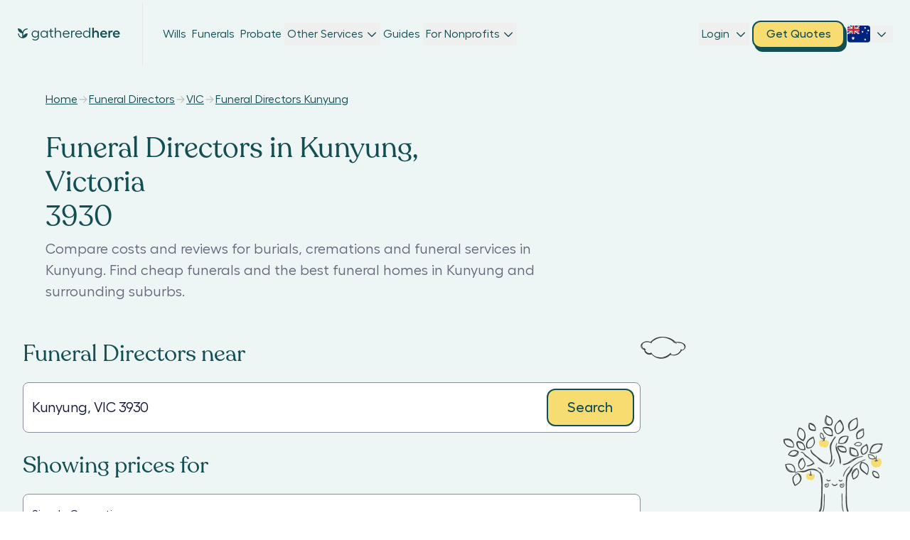

--- FILE ---
content_type: text/html; charset=utf-8
request_url: https://www.gatheredhere.com.au/funeral-directors/vic/kunyung
body_size: 4987
content:
<!DOCTYPE html><html><head><meta charSet="utf-8"/><meta name="viewport" content="width=device-width"/><meta name="description" content="Compare costs, prices and reviews for the Top 15+ Funeral Directors in Kunyung, 3930. Find top-rated and affordable funeral directors near you."/><link rel="canonical" href="https://www.gatheredhere.com.au/funeral-directors/vic/kunyung/"/><meta property="og:locale" content="en_US"/><meta property="og:type" content="article"/><meta property="og:title" content="Funeral Directors Kunyung • Compare 670+ Prices &amp; Reviews"/><meta property="og:description" content="Compare prices and reviews for all funeral directors in Kunyung, 3930. Interactive list with over 670+ funeral directors."/><meta property="og:url" content="https://www.gatheredhere.com.au/funeral-directors/vic/kunyung/"/><meta property="og:site_name" content="Gathered Here"/><meta property="article:publisher" content="http://www.facebook.com/gatheredhere.com.au/"/><meta property="article:modified_time" content="2018-09-07T00:23:38+00:00"/><meta name="twitter:card" content="summary_large_image"/><meta name="twitter:site" content="@GatheredHere_AU"/><script type="application/ld+json" class="yoast-schema-graph">{"@context":"https://schema.org","@graph":[{"@type":"Organization","@id":"https://www.gatheredhere.com.au/#organization","name":"Gathered Here","url":"https://www.gatheredhere.com.au/","sameAs":["http://www.facebook.com/gatheredhere.com.au/","https://twitter.com/GatheredHere_AU"],"logo":{"@type":"ImageObject","@id":"https://www.gatheredhere.com.au/#logo","inLanguage":"en-US","url":"https://app.gatheredhere.com.au/wp-content/uploads/2017/02/Logo-Green.png","contentUrl":"https://app.gatheredhere.com.au/wp-content/uploads/2017/02/Logo-Green.png","width":213,"height":29,"caption":"Gathered Here"},"image":{"@id":"https://www.gatheredhere.com.au/#logo"}},{"@type":"WebSite","@id":"https://www.gatheredhere.com.au/#website","url":"https://www.gatheredhere.com.au/","name":"Gathered Here","description":"Find and Compare Funeral Homes","publisher":{"@id":"https://www.gatheredhere.com.au/#organization"},"potentialAction":[{"@type":"SearchAction","target":{"@type":"EntryPoint","urlTemplate":"https://www.gatheredhere.com.au/?s={search_term_string}"},"query-input":"required name=search_term_string"}],"inLanguage":"en-US"},{"@type":"WebPage","@id":"https://www.gatheredhere.com.au/funeral-directors/vic/kunyung/#webpage","url":"https://www.gatheredhere.com.au/funeral-directors/vic/kunyung/","name":"Funeral Directors Kunyung &bull; Compare 670+ Prices & Reviews","isPartOf":{"@id":"https://www.gatheredhere.com.au/#website"},"datePublished":"2018-09-07T00:23:36+00:00","dateModified":"2018-09-07T00:23:38+00:00","description":"Compare prices and reviews for all funeral directors in Kunyung, 3930. Interactive list with over 670+ funeral directors.","breadcrumb":{"@id":"https://www.gatheredhere.com.au/funeral-directors/vic/kunyung/#breadcrumb"},"inLanguage":"en-US","potentialAction":[{"@type":"ReadAction","target":["https://www.gatheredhere.com.au/funeral-directors/vic/kunyung/"]}]},{"@type":"BreadcrumbList","@id":"https://www.gatheredhere.com.au/funeral-directors/vic/kunyung/#breadcrumb","itemListElement":[{"@type":"ListItem","position":1,"name":"Home","item":"https://www.gatheredhere.com.au/"},{"@type":"ListItem","position":2,"name":"Funeral Directors VIC","item":"https://www.gatheredhere.com.au/funeral-directors/vic/"},{"@type":"ListItem","position":3,"name":"Funeral Directors Kunyung"}]}]}</script><title>Compare the Top 15+ Funeral Directors in Kunyung • Gathered Here</title><meta name="robots" content="index,follow"/><meta property="og:title" content="Compare the Top 15+ Funeral Directors in Kunyung • Gathered Here"/><link rel="canonical" href="https://www.gatheredhere.com.au/funeral-directors/vic/kunyung/"/><link rel="icon" href="/images/logo.png" sizes="192x192"/><link rel="apple-touch-icon" href="/logo.png"/><meta name="next-head-count" content="21"/><link rel="preload" href="/_next/static/css/df71325f2e40f0a6.css" as="style"/><link rel="stylesheet" href="/_next/static/css/df71325f2e40f0a6.css" data-n-g=""/><noscript data-n-css=""></noscript><script defer="" nomodule="" src="/_next/static/chunks/polyfills-c67a75d1b6f99dc8.js"></script><script src="/_next/static/chunks/webpack-55414dc22cb25246.js" defer=""></script><script src="/_next/static/chunks/framework-0a661f36f53bb113.js" defer=""></script><script src="/_next/static/chunks/main-6c82a453b36d7c44.js" defer=""></script><script src="/_next/static/chunks/pages/_app-dd55179fb3e3d7c8.js" defer=""></script><script src="/_next/static/chunks/2329-28caabd212d333cd.js" defer=""></script><script src="/_next/static/chunks/3920-1f33f279ed027716.js" defer=""></script><script src="/_next/static/chunks/5447-4e3591c27d1269ae.js" defer=""></script><script src="/_next/static/chunks/4518-3086e96dd629fa5a.js" defer=""></script><script src="/_next/static/chunks/7098-255eb9b26591fc10.js" defer=""></script><script src="/_next/static/chunks/3215-cd053782837413fa.js" defer=""></script><script src="/_next/static/chunks/8532-99ac58e651f25738.js" defer=""></script><script src="/_next/static/chunks/pages/%5BcategoryUrlOrSlugOrSqueezeOrBlogOrPage%5D/%5BstateOrListingSlug%5D/%5BsuburbSlug%5D-93eeeee7f0a4127f.js" defer=""></script><script src="/_next/static/ijWKmwWvfxv_0zhCT6Q0k/_buildManifest.js" defer=""></script><script src="/_next/static/ijWKmwWvfxv_0zhCT6Q0k/_ssgManifest.js" defer=""></script></head><body><div id="modal_container"></div><div id="calendly_container"></div><div id="__next" data-reactroot=""><style>
      #nprogress {
        pointer-events: none;
      }
      #nprogress .bar {
        background: #29D;
        position: fixed;
        z-index: 9999;
        top: 0;
        left: 0;
        width: 100%;
        height: 3px;
      }
      #nprogress .peg {
        display: block;
        position: absolute;
        right: 0px;
        width: 100px;
        height: 100%;
        box-shadow: 0 0 10px #29D, 0 0 5px #29D;
        opacity: 1;
        -webkit-transform: rotate(3deg) translate(0px, -4px);
        -ms-transform: rotate(3deg) translate(0px, -4px);
        transform: rotate(3deg) translate(0px, -4px);
      }
      #nprogress .spinner {
        display: block;
        position: fixed;
        z-index: 1031;
        top: 15px;
        right: 15px;
      }
      #nprogress .spinner-icon {
        width: 18px;
        height: 18px;
        box-sizing: border-box;
        border: solid 2px transparent;
        border-top-color: #29D;
        border-left-color: #29D;
        border-radius: 50%;
        -webkit-animation: nprogresss-spinner 400ms linear infinite;
        animation: nprogress-spinner 400ms linear infinite;
      }
      .nprogress-custom-parent {
        overflow: hidden;
        position: relative;
      }
      .nprogress-custom-parent #nprogress .spinner,
      .nprogress-custom-parent #nprogress .bar {
        position: absolute;
      }
      @-webkit-keyframes nprogress-spinner {
        0% {
          -webkit-transform: rotate(0deg);
        }
        100% {
          -webkit-transform: rotate(360deg);
        }
      }
      @keyframes nprogress-spinner {
        0% {
          transform: rotate(0deg);
        }
        100% {
          transform: rotate(360deg);
        }
      }
    </style><div class="absolute top-0 left-0 w-full h-full bg-opacity-50 z-hover-elements bg-grey-4 "><div class="relative flex items-center justify-center w-full h-full max-h-screen max-w-screen"><svg fill="none" viewBox="0 0 48 48" class="  absolute top-1/2 left-1/2 w-full h-full animate-ping" style="width:1em;height:1em"><path fill="#124E52" d="M26.177 35.727V24.071c.098-8.962 8.013-16.358 17.76-16.707a.545.545 0 0 0 .545-.546V3.545A.545.545 0 0 0 43.937 3c-9.731.31-17.956 6.333-20.93 14.52A21.17 21.17 0 0 0 3 3c-.103 10.795 8.182 19.707 18.819 20.875v16.674A15.534 15.534 0 0 1 8.062 25.91a.545.545 0 0 0-.545-.545l-3.273.032a.545.545 0 0 0-.545.546A19.915 19.915 0 0 0 21.813 44.93c.442.038.89.066 1.337.071h1.052q.99 0 1.975-.098c10.489-.993 18.709-9.96 18.824-20.896a20.73 20.73 0 0 0-18.824 11.721"></path></svg><svg fill="none" viewBox="0 0 48 48" class="  absolute top-1/2 left-1/2 w-full h-full animate-pulse" style="width:1em;height:1em"><path fill="#124E52" d="M26.177 35.727V24.071c.098-8.962 8.013-16.358 17.76-16.707a.545.545 0 0 0 .545-.546V3.545A.545.545 0 0 0 43.937 3c-9.731.31-17.956 6.333-20.93 14.52A21.17 21.17 0 0 0 3 3c-.103 10.795 8.182 19.707 18.819 20.875v16.674A15.534 15.534 0 0 1 8.062 25.91a.545.545 0 0 0-.545-.545l-3.273.032a.545.545 0 0 0-.545.546A19.915 19.915 0 0 0 21.813 44.93c.442.038.89.066 1.337.071h1.052q.99 0 1.975-.098c10.489-.993 18.709-9.96 18.824-20.896a20.73 20.73 0 0 0-18.824 11.721"></path></svg></div></div></div><script id="__NEXT_DATA__" type="application/json">{"props":{"pageProps":{"seo":{"title":"Compare the Top 15+ Funeral Directors in Kunyung • Gathered Here","htmlHead":"\u003c!-- This site is optimized with the Yoast SEO plugin v18.2 - https://yoast.com/wordpress/plugins/seo/ --\u003e\n\u003ctitle\u003eCompare the Top 15+ Funeral Directors in Kunyung • Gathered Here\u003c/title\u003e\n\u003cmeta name=\"description\" content=\"Compare costs, prices and reviews for the Top 15+ Funeral Directors in Kunyung, 3930. Find top-rated and affordable funeral directors near you.\" /\u003e\n\u003clink rel=\"canonical\" href=\"https://www.gatheredhere.com.au/funeral-directors/vic/kunyung/\" /\u003e\n\u003cmeta property=\"og:locale\" content=\"en_US\" /\u003e\n\u003cmeta property=\"og:type\" content=\"article\" /\u003e\n\u003cmeta property=\"og:title\" content=\"Funeral Directors Kunyung \u0026bull; Compare 670+ Prices \u0026amp; Reviews\" /\u003e\n\u003cmeta property=\"og:description\" content=\"Compare prices and reviews for all funeral directors in Kunyung, 3930. Interactive list with over 670+ funeral directors.\" /\u003e\n\u003cmeta property=\"og:url\" content=\"https://www.gatheredhere.com.au/funeral-directors/vic/kunyung/\" /\u003e\n\u003cmeta property=\"og:site_name\" content=\"Gathered Here\" /\u003e\n\u003cmeta property=\"article:publisher\" content=\"http://www.facebook.com/gatheredhere.com.au/\" /\u003e\n\u003cmeta property=\"article:modified_time\" content=\"2018-09-07T00:23:38+00:00\" /\u003e\n\u003cmeta name=\"twitter:card\" content=\"summary_large_image\" /\u003e\n\u003cmeta name=\"twitter:site\" content=\"@GatheredHere_AU\" /\u003e\n\u003cscript type=\"application/ld+json\" class=\"yoast-schema-graph\"\u003e{\"@context\":\"https://schema.org\",\"@graph\":[{\"@type\":\"Organization\",\"@id\":\"https://www.gatheredhere.com.au/#organization\",\"name\":\"Gathered Here\",\"url\":\"https://www.gatheredhere.com.au/\",\"sameAs\":[\"http://www.facebook.com/gatheredhere.com.au/\",\"https://twitter.com/GatheredHere_AU\"],\"logo\":{\"@type\":\"ImageObject\",\"@id\":\"https://www.gatheredhere.com.au/#logo\",\"inLanguage\":\"en-US\",\"url\":\"https://app.gatheredhere.com.au/wp-content/uploads/2017/02/Logo-Green.png\",\"contentUrl\":\"https://app.gatheredhere.com.au/wp-content/uploads/2017/02/Logo-Green.png\",\"width\":213,\"height\":29,\"caption\":\"Gathered Here\"},\"image\":{\"@id\":\"https://www.gatheredhere.com.au/#logo\"}},{\"@type\":\"WebSite\",\"@id\":\"https://www.gatheredhere.com.au/#website\",\"url\":\"https://www.gatheredhere.com.au/\",\"name\":\"Gathered Here\",\"description\":\"Find and Compare Funeral Homes\",\"publisher\":{\"@id\":\"https://www.gatheredhere.com.au/#organization\"},\"potentialAction\":[{\"@type\":\"SearchAction\",\"target\":{\"@type\":\"EntryPoint\",\"urlTemplate\":\"https://www.gatheredhere.com.au/?s={search_term_string}\"},\"query-input\":\"required name=search_term_string\"}],\"inLanguage\":\"en-US\"},{\"@type\":\"WebPage\",\"@id\":\"https://www.gatheredhere.com.au/funeral-directors/vic/kunyung/#webpage\",\"url\":\"https://www.gatheredhere.com.au/funeral-directors/vic/kunyung/\",\"name\":\"Funeral Directors Kunyung \u0026bull; Compare 670+ Prices \u0026 Reviews\",\"isPartOf\":{\"@id\":\"https://www.gatheredhere.com.au/#website\"},\"datePublished\":\"2018-09-07T00:23:36+00:00\",\"dateModified\":\"2018-09-07T00:23:38+00:00\",\"description\":\"Compare prices and reviews for all funeral directors in Kunyung, 3930. Interactive list with over 670+ funeral directors.\",\"breadcrumb\":{\"@id\":\"https://www.gatheredhere.com.au/funeral-directors/vic/kunyung/#breadcrumb\"},\"inLanguage\":\"en-US\",\"potentialAction\":[{\"@type\":\"ReadAction\",\"target\":[\"https://www.gatheredhere.com.au/funeral-directors/vic/kunyung/\"]}]},{\"@type\":\"BreadcrumbList\",\"@id\":\"https://www.gatheredhere.com.au/funeral-directors/vic/kunyung/#breadcrumb\",\"itemListElement\":[{\"@type\":\"ListItem\",\"position\":1,\"name\":\"Home\",\"item\":\"https://www.gatheredhere.com.au/\"},{\"@type\":\"ListItem\",\"position\":2,\"name\":\"Funeral Directors VIC\",\"item\":\"https://www.gatheredhere.com.au/funeral-directors/vic/\"},{\"@type\":\"ListItem\",\"position\":3,\"name\":\"Funeral Directors Kunyung\"}]}]}\u003c/script\u003e\n\u003c!-- / Yoast SEO plugin. --\u003e","canonical":"https://www.gatheredhere.com.au/funeral-directors/vic/kunyung/","noindex":false,"nofollow":false},"category":{"name":"Funeral Directors","slug":"funeral-director"},"state":{"name":"Funeral Directors VIC","slug":"vic"},"suburb":{"meta":{"geolocation_postcode":"3930","geolocation_city":"Kunyung","connected_averation_stars":"4.9148936170213","connected_total_reviews":"47","connected_average_direct":"3723","connected_average_simple":"5417","connected_average_traditional":"4859","latest_reviews_popular_city":"1836,1838,1848,1839,1840,3763,3762,3761,3760,3759,3758,3709,3708,3707,3706,1246,1245,1244,1243,1242,1253,1258,1257,1255,1256,3773,3772,3771,3770,3769,3768,1510,1509,1508,1507,1506,","geolocation_state_short":"VIC","geolocation_state_long":"Victoria","geolocation_country_short":"AU","geolocation_country_long":"Australia"},"slug":"kunyung","title":"Funeral Directors Kunyung","comments":[{"author":"Geoff Rowney","content":"\u003cp\u003eA very big thankyou to Steph from the Cranbourne office. She was very compassionate and professional. And would highly recommend her and Manning Funerals.\u003c/p\u003e\n","ts":"2019-08-14T06:34:11.000Z","meta":{"rating":"5"}},{"author":"Nicole Romney","content":"\u003cp\u003eA huge thank you to Steph from Cranbourne. Your compassion, your way with our ‘quirky’ family was outstanding. I can’t say for sure that your connection with every person you deal with is the same, but we felt an instant connection with you and you so helped ease our pain at the time of our Dad’s passing. We felt ‘safe’ in your hands and we knew you would look after Kevin Ridd once he left our family home for his last journey. We wouldn’t recommend anyone else after our experience with you. Thank you so very, very much xx\u003c/p\u003e\n","ts":"2019-05-15T06:34:57.000Z","meta":{"rating":"5"}}],"nearbySuburbs":[{"title":"Funeral Directors Mount Eliza","slug":"mount-eliza","meta":{"geolocation_postcode":"3930","geolocation_city":"Mount Eliza"}},{"title":"Funeral Directors Mornington","slug":"mornington","meta":{"geolocation_postcode":"3931","geolocation_city":"Mornington"}},{"title":"Funeral Directors Frankston South","slug":"frankston-south","meta":{"geolocation_city":"Frankston South","geolocation_postcode":"3199"}},{"title":"Funeral Directors Baxter","slug":"baxter","meta":{"geolocation_postcode":"3911","geolocation_city":"Baxter"}},{"title":"Funeral Directors Frankston","slug":"frankston","meta":{"geolocation_postcode":"3199","geolocation_city":"Frankston"}},{"title":"Funeral Directors Moorooduc","slug":"moorooduc","meta":{"geolocation_postcode":"3933","geolocation_city":"Moorooduc"}},{"title":"Funeral Directors Karingal","slug":"karingal","meta":{"geolocation_postcode":"3199","geolocation_city":"Karingal"}},{"title":"Funeral Directors Somerville","slug":"somerville","meta":{"geolocation_postcode":"3912","geolocation_city":"Somerville"}},{"title":"Funeral Directors Pines Forest","slug":"pines-forest","meta":{"geolocation_postcode":"3200","geolocation_city":"Pines Forest"}},{"title":"Funeral Directors Langwarrin","slug":"langwarrin","meta":{"geolocation_postcode":"3910","geolocation_city":"Langwarrin"}},{"title":"Funeral Directors Belvedere Park","slug":"belvedere-park","meta":{"geolocation_postcode":"3198","geolocation_city":"Belvedere Park"}},{"title":"Funeral Directors Seaford","slug":"seaford","meta":{"geolocation_postcode":"5169","geolocation_city":"Seaford"}}]},"pageInfo":{"hasMore":false,"hasPrevious":false,"total":15},"listings":[{"title":"White Lady Funerals","slug":"white-lady-funerals-mornington","featuredImage":{"srcSet":"https://app.gatheredhere.com.au/wp-content/uploads/2017/04/gathered-here-1-1248x452px_White_Lady-300x109.jpg 300w, https://app.gatheredhere.com.au/wp-content/uploads/2017/04/gathered-here-1-1248x452px_White_Lady-1024x371.jpg 1024w, https://app.gatheredhere.com.au/wp-content/uploads/2017/04/gathered-here-1-1248x452px_White_Lady-768x278.jpg 768w, https://app.gatheredhere.com.au/wp-content/uploads/2017/04/gathered-here-1-1248x452px_White_Lady-400x145.jpg 400w, https://app.gatheredhere.com.au/wp-content/uploads/2017/04/gathered-here-1-1248x452px_White_Lady.jpg 1248w","sourceUrl":"https://app.gatheredhere.com.au/wp-content/uploads/2017/04/gathered-here-1-1248x452px_White_Lady.jpg"},"meta":{"_featured":"1","_application":"mornington@whiteladyfunerals.com.au","_claimed":"1","geolocation_lat":"-38.223659","geolocation_long":"145.051954","geolocation_street_number":"951-953","geolocation_street":"Nepean Highway","geolocation_city":"Mornington","geolocation_state_short":"VIC","geolocation_postcode":"3931","_job_location":"951-953 Nepean Highway, MORNINGTON VIC 3931","burial_single_viewY":"7876.08","burial_dual_viewY":"8184.08","burial_graveside_viewY":"7876.08","cremation_single_viewY":"8942.08","cremation_no_service_viewY":"5730.08","burial_single_viewN":"8806","burial_dual_viewN":"9371","burial_graveside_viewN":"8806","cremation_single_viewN":"10260","cremation_no_service_viewN":"6255","streat_image_url":"https://app.gatheredhere.com.au/wp-content/uploads/2024/03/White-Lady-Funerals-Mornington-1.jpg","rating":"0","mobile_business":null,"rating_count":"0"}},{"title":"Picaluna Funerals","slug":"picaluna-funerals-mornington","featuredImage":{"srcSet":"https://app.gatheredhere.com.au/wp-content/uploads/2017/07/GatheredHereBanner-Sydney-300x109.jpg 300w, https://app.gatheredhere.com.au/wp-content/uploads/2017/07/GatheredHereBanner-Sydney-1024x371.jpg 1024w, https://app.gatheredhere.com.au/wp-content/uploads/2017/07/GatheredHereBanner-Sydney-768x278.jpg 768w, https://app.gatheredhere.com.au/wp-content/uploads/2017/07/GatheredHereBanner-Sydney-400x145.jpg 400w, https://app.gatheredhere.com.au/wp-content/uploads/2017/07/GatheredHereBanner-Sydney.jpg 1248w","sourceUrl":"https://app.gatheredhere.com.au/wp-content/uploads/2017/07/GatheredHereBanner-Sydney.jpg"},"meta":{"_featured":"1","burial_single_viewY":"6133","burial_dual_viewY":"6363","burial_graveside_viewY":"6433","cremation_single_viewY":"6656","cremation_no_service_viewY":"3556","burial_single_viewN":"6708","burial_dual_viewN":"7902","burial_graveside_viewN":"6708","cremation_single_viewN":"7902","cremation_no_service_viewN":"2849","streat_image_url":"https://app.gatheredhere.com.au/wp-content/uploads/2025/01/Picaluna-Funerals-Mornington-9.jpg","_job_title":"Funerals By Matthew Charles","_job_location":"Mornington VIC 3931","_application":"info@picaluna.com","_featured_image":"","_claimed":"1","rating":"0","mobile_business":"1","rating_count":"0","geolocation_lat":"-38.2277083","geolocation_long":"145.0603633","geolocation_city":"Mornington","geolocation_state_short":"VIC","geolocation_postcode":"3931"}},{"title":"Candour Funerals","slug":"candour-funerals-mornington","featuredImage":{"srcSet":"https://app.gatheredhere.com.au/wp-content/uploads/2017/04/Candour_Banner-300x109.jpg 300w, https://app.gatheredhere.com.au/wp-content/uploads/2017/04/Candour_Banner-1024x371.jpg 1024w, https://app.gatheredhere.com.au/wp-content/uploads/2017/04/Candour_Banner-768x278.jpg 768w, https://app.gatheredhere.com.au/wp-content/uploads/2017/04/Candour_Banner-400x145.jpg 400w, https://app.gatheredhere.com.au/wp-content/uploads/2017/04/Candour_Banner.jpg 1248w","sourceUrl":"https://app.gatheredhere.com.au/wp-content/uploads/2017/04/Candour_Banner.jpg"},"meta":{"_featured":"1","_application":"sameiko@candourfunerals.com.au","_claimed":"1","_job_location":"5 Bennetts Rd, Mornington VIC 3931","burial_single_viewY":"3841.1","burial_dual_viewY":"4146.1","burial_graveside_viewY":"3841.1","cremation_single_viewY":"4571.1","cremation_no_service_viewY":"3200","burial_single_viewN":"5670","burial_dual_viewN":"6627","burial_graveside_viewN":"5670","cremation_single_viewN":"7672","cremation_no_service_viewN":"2300","streat_image_url":"https://app.gatheredhere.com.au/wp-content/uploads/2025/07/Candour-Funerals-Mornington-7.jpg","rating":"5","mobile_business":null,"rating_count":"4","geolocation_lat":"-38.2306147","geolocation_long":"145.0477528","geolocation_street_number":"5","geolocation_street":"Bennetts Road","geolocation_city":"Mornington","geolocation_state_short":"VIC","geolocation_postcode":"3931"}},{"title":"Crane Funerals","slug":"crane-funerals-frankston","featuredImage":{"srcSet":"https://app.gatheredhere.com.au/wp-content/uploads/2018/02/Crane-Funerals-300x199.jpeg 300w, https://app.gatheredhere.com.au/wp-content/uploads/2018/02/Crane-Funerals-400x265.jpeg 400w, https://app.gatheredhere.com.au/wp-content/uploads/2018/02/Crane-Funerals-768x509.jpeg 768w, https://app.gatheredhere.com.au/wp-content/uploads/2018/02/Crane-Funerals-1024x678.jpeg 1024w, https://app.gatheredhere.com.au/wp-content/uploads/2018/02/Crane-Funerals.jpeg 1100w","sourceUrl":"https://app.gatheredhere.com.au/wp-content/uploads/2018/02/Crane-Funerals.jpeg"},"meta":{"burial_single_viewY":"5000","burial_dual_viewY":"5300","burial_graveside_viewY":"4500","cremation_single_viewY":"5780","cremation_no_service_viewY":"2780","burial_single_viewN":"5000","burial_dual_viewN":"5300","burial_graveside_viewN":"4500","cremation_single_viewN":"5500","cremation_no_service_viewN":"2500","streat_image_url":"https://app.gatheredhere.com.au/wp-content/uploads/2020/09/Frankston-2.jpg","_featured":"1","_job_title":"Crane Funerals","geolocation_lat":"-38.158","geolocation_long":"145.135","geolocation_city":"Frankston","geolocation_state_short":"VIC","geolocation_postcode":"3199","_job_location":"Frankston VIC 3199","_application":"info@cranefunerals.com.au","_featured_image":"","_claimed":"1","mobile_business":"1","rating":"5","rating_count":"5"}},{"title":"Select Cremations","slug":"select-cremations-frankston","featuredImage":{"srcSet":"https://app.gatheredhere.com.au/wp-content/uploads/2017/04/Screenshot-2024-12-19-150258-300x91.png 300w, https://app.gatheredhere.com.au/wp-content/uploads/2017/04/Screenshot-2024-12-19-150258-1024x310.png 1024w, https://app.gatheredhere.com.au/wp-content/uploads/2017/04/Screenshot-2024-12-19-150258-768x232.png 768w, https://app.gatheredhere.com.au/wp-content/uploads/2017/04/Screenshot-2024-12-19-150258-400x121.png 400w, https://app.gatheredhere.com.au/wp-content/uploads/2017/04/Screenshot-2024-12-19-150258.png 1233w","sourceUrl":"https://app.gatheredhere.com.au/wp-content/uploads/2017/04/Screenshot-2024-12-19-150258.png"},"meta":{"_featured":"1","_application":"info@selectcremations.com.au","_claimed":"1","_job_location":"Frankston VIC 3199","burial_single_viewY":"3841.1","burial_dual_viewY":"4146.1","burial_graveside_viewY":"3841.1","cremation_single_viewY":"4571.1","cremation_no_service_viewY":"3200","burial_single_viewN":"0","burial_dual_viewN":"0","burial_graveside_viewN":"0","cremation_single_viewN":"7650","cremation_no_service_viewN":"2865","streat_image_url":"https://app.gatheredhere.com.au/wp-content/uploads/2025/05/Select-Cremations-Frankston-5.jpg","rating":"0","mobile_business":"1","rating_count":"0","geolocation_lat":"-38.1466246","geolocation_long":"145.135722","geolocation_city":"Frankston","geolocation_state_short":"VIC","geolocation_postcode":"3199"}},{"title":"Botanical Funerals By Ian Allison","slug":"botanical-funerals-by-ian-allison-somerville","featuredImage":{"srcSet":"https://app.gatheredhere.com.au/wp-content/uploads/2017/07/Botanical-Funerals-Banner1-300x109.png 300w, https://app.gatheredhere.com.au/wp-content/uploads/2017/07/Botanical-Funerals-Banner1-1024x371.png 1024w, https://app.gatheredhere.com.au/wp-content/uploads/2017/07/Botanical-Funerals-Banner1-768x278.png 768w, https://app.gatheredhere.com.au/wp-content/uploads/2017/07/Botanical-Funerals-Banner1-400x145.png 400w, https://app.gatheredhere.com.au/wp-content/uploads/2017/07/Botanical-Funerals-Banner1.png 1248w","sourceUrl":"https://app.gatheredhere.com.au/wp-content/uploads/2017/07/Botanical-Funerals-Banner1.png"},"meta":{"_featured":"1","burial_single_viewY":"3750","burial_dual_viewY":"3750","burial_graveside_viewY":"3750","cremation_single_viewY":"4630","cremation_no_service_viewY":"3170","burial_single_viewN":"5600","burial_dual_viewN":"5900","burial_graveside_viewN":"5600","cremation_single_viewN":"5500","cremation_no_service_viewN":"3500","streat_image_url":"https://app.gatheredhere.com.au/wp-content/uploads/2024/03/Botanical-Funerals-By-Ian-Allison-Somerville-1.jpg","_job_title":"Botanical Funerals By Ian Allison","_job_location":"Somerville VIC 3912","_application":"info@botanicalfunerals.com.au","_featured_image":"","_claimed":"1","rating":"5","geolocation_lat":"-38.226","geolocation_long":"145.177","geolocation_city":"Somerville","geolocation_state_short":"VIC","geolocation_postcode":"3912","mobile_business":"1","rating_count":"5"}},{"title":"Value Cremations","slug":"value-cremations-somerville","featuredImage":{"srcSet":"https://app.gatheredhere.com.au/wp-content/uploads/2020/09/Value-Cremations-300x169.jpeg 300w, https://app.gatheredhere.com.au/wp-content/uploads/2020/09/Value-Cremations-768x432.jpeg 768w, https://app.gatheredhere.com.au/wp-content/uploads/2020/09/Value-Cremations-400x225.jpeg 400w, https://app.gatheredhere.com.au/wp-content/uploads/2020/09/Value-Cremations.jpeg 900w","sourceUrl":"https://app.gatheredhere.com.au/wp-content/uploads/2020/09/Value-Cremations.jpeg"},"meta":{"_featured":"1","_application":"info@valuecremations.com.au","_claimed":"1","_job_location":"Somerville VIC 3912","burial_single_viewY":"0","burial_dual_viewY":"0","burial_graveside_viewY":"0","cremation_single_viewY":"0","cremation_no_service_viewY":"0","burial_single_viewN":"0","burial_dual_viewN":"0","burial_graveside_viewN":"0","cremation_single_viewN":"0","cremation_no_service_viewN":"1979","streat_image_url":"https://app.gatheredhere.com.au/wp-content/uploads/2024/03/Value-Cremations-Somerville-1.jpg","rating":"0","mobile_business":"1","geolocation_lat":"-38.226","geolocation_long":"145.177","geolocation_city":"Somerville","geolocation_state_short":"VIC","geolocation_postcode":"3912","rating_count":"0"}},{"title":"Simplicity Funerals","slug":"simplicity-funerals-seaford","featuredImage":{"srcSet":"https://app.gatheredhere.com.au/wp-content/uploads/2017/04/simplicity-banner-gatheredhere3-2-300x169-1-300x169.jpg 300w, https://app.gatheredhere.com.au/wp-content/uploads/2017/04/simplicity-banner-gatheredhere3-2-300x169-1-1024x576.jpg 1024w, https://app.gatheredhere.com.au/wp-content/uploads/2017/04/simplicity-banner-gatheredhere3-2-300x169-1-768x432.jpg 768w, https://app.gatheredhere.com.au/wp-content/uploads/2017/04/simplicity-banner-gatheredhere3-2-300x169-1-400x225.jpg 400w, https://app.gatheredhere.com.au/wp-content/uploads/2017/04/simplicity-banner-gatheredhere3-2-300x169-1.jpg 1280w","sourceUrl":"https://app.gatheredhere.com.au/wp-content/uploads/2017/04/simplicity-banner-gatheredhere3-2-300x169-1.jpg"},"meta":{"_featured":"1","_application":"info@simplicityfunerals.com.au","_claimed":"1","_job_location":"2A \u0026 2B Klauer Street, Seaford VIC 3198","burial_single_viewY":"5115.08","burial_dual_viewY":"5115.08","burial_graveside_viewY":"5115.08","cremation_single_viewY":"6181.08","cremation_no_service_viewY":"4867.08","burial_single_viewN":"0","burial_dual_viewN":"0","burial_graveside_viewN":"0","cremation_single_viewN":"6615","cremation_no_service_viewN":"4445","streat_image_url":"https://app.gatheredhere.com.au/wp-content/uploads/2025/03/Simplicity-Funerals-Seaford-1.jpg","rating":"0","mobile_business":null,"geolocation_lat":"-38.119573","geolocation_long":"145.146191","geolocation_street_number":"2A \u0026 2B","geolocation_street":"Klauer Street","geolocation_city":"Seaford","geolocation_state_short":"VIC","geolocation_postcode":"3198","rating_count":"0"}},{"title":"Mannings Funerals","slug":"mannings-funerals-frankston","featuredImage":null,"meta":{"_featured":"0","_application":"info@manningsfunerals.com.au","_claimed":"1","_job_location":"3 Hastings Rd, Frankston VIC 3199","burial_single_viewY":"4363","burial_dual_viewY":"4363","burial_graveside_viewY":"4363","cremation_single_viewY":"5440","cremation_no_service_viewY":"4190.9","burial_single_viewN":"3518","burial_dual_viewN":"4970","burial_graveside_viewN":"4475","cremation_single_viewN":"3950","cremation_no_service_viewN":"3408","streat_image_url":"https://app.gatheredhere.com.au/wp-content/uploads/2022/12/Mannings-Funerals-Frankston-1.jpg","rating":"5","mobile_business":null,"geolocation_lat":"-38.1496901","geolocation_long":"145.1296729","geolocation_street_number":"3","geolocation_street":"Hastings Road","geolocation_city":"Frankston","geolocation_state_short":"VIC","geolocation_postcode":"3199","rating_count":"8"}},{"title":"Tobin Brothers Funerals","slug":"tobin-brothers-funerals-mount-martha","featuredImage":null,"meta":{"_featured":"0","_application":"info@tobinbrothers.com.au","_claimed":"0","geolocation_lat":"-38.2460339","geolocation_long":"145.0296381","geolocation_street_number":"604","geolocation_street":"Esplanade","geolocation_city":"Mount Martha","geolocation_state_short":"VIC","geolocation_postcode":"3934","_job_location":"604 Esplanade, MOUNT MARTHA VIC 3934","burial_single_viewY":"7213.58","burial_dual_viewY":"7598.58","burial_graveside_viewY":"7103.58","cremation_single_viewY":"7624.58","cremation_no_service_viewY":"5645.08","burial_single_viewN":"7705","burial_dual_viewN":"8090","burial_graveside_viewN":"7705","cremation_single_viewN":"7947","cremation_no_service_viewN":"4851","streat_image_url":"https://app.gatheredhere.com.au/wp-content/uploads/2020/09/Mount-Martha.jpg","rating":"2.5","mobile_business":"","rating_count":"2"}},{"title":"Tobin Brothers Funerals","slug":"tobin-brothers-funerals-frankston","featuredImage":null,"meta":{"_featured":"0","_application":"info@tobinbrothers.com.au","_claimed":"0","geolocation_lat":"-38.151906","geolocation_long":"145.1546247","geolocation_street_number":"232","geolocation_street":"Cranbourne Road","geolocation_city":"Frankston","geolocation_state_short":"VIC","geolocation_postcode":"3199","_job_location":"232 Cranbourne Road, FRANKSTON VIC 3199","burial_single_viewY":"7213.58","burial_dual_viewY":"7598.58","burial_graveside_viewY":"7103.58","cremation_single_viewY":"7624.58","cremation_no_service_viewY":"5645.08","burial_single_viewN":"7705","burial_dual_viewN":"8090","burial_graveside_viewN":"7705","cremation_single_viewN":"7947","cremation_no_service_viewN":"4851","streat_image_url":"https://app.gatheredhere.com.au/wp-content/uploads/2020/09/Frankston-4.jpg","rating":"5","mobile_business":"","rating_count":"2"}},{"title":"Edward Bull Funeral Services","slug":"edward-bull-funeral-services-somerville","featuredImage":null,"meta":{"_featured":"0","_application":"joanne@tedbull.com","_claimed":null,"geolocation_lat":"-38.219274","geolocation_long":"145.176725","geolocation_street_number":"32","geolocation_street":"Grant Road","geolocation_city":"Somerville","geolocation_state_short":"VIC","geolocation_postcode":"3912","_job_location":"32 Grant Rd, Somerville VIC 3912","burial_single_viewY":"3841.1","burial_dual_viewY":"4146.1","burial_graveside_viewY":"3841.1","cremation_single_viewY":"4571.1","cremation_no_service_viewY":"3200","burial_single_viewN":"4124","burial_dual_viewN":"4424","burial_graveside_viewN":"4124","cremation_single_viewN":"5159","cremation_no_service_viewN":"2380","streat_image_url":"https://app.gatheredhere.com.au/wp-content/uploads/2020/09/Somerville-2.jpg","rating":"0","mobile_business":"","rating_count":"0"}},{"title":"Superior Family Funeral Care","slug":"superior-family-funeral-care-carrum-downs","featuredImage":null,"meta":{"_featured":"0","burial_single_viewY":"4880","burial_dual_viewY":"5080","burial_graveside_viewY":"3930","cremation_single_viewY":"5100","cremation_no_service_viewY":"2270","burial_single_viewN":"4880","burial_dual_viewN":"5080","burial_graveside_viewN":"3930","cremation_single_viewN":"5100","cremation_no_service_viewN":"2050","streat_image_url":"https://app.gatheredhere.com.au/wp-content/uploads/2021/01/Superior-Family-Funeral-Care-Carrum-Downs-7.jpg","_job_title":"superior family funeral care","_job_location":"Unit 3/548 Frankston - Dandenong Rd Carrum Downs VIC 3201","_application":"info@sffc.net.au","_featured_image":"","_claimed":"1","rating":"5","mobile_business":"1","geolocation_lat":"-38.1026467","geolocation_long":"145.1697155","geolocation_street_number":"Unit 3/548","geolocation_street":"Frankston - Dandenong Road","geolocation_city":"Carrum Downs","geolocation_state_short":"VIC","geolocation_postcode":"3201","rating_count":"5"}},{"title":"Bethel Funerals","slug":"bethel-funerals-carrum-downs","featuredImage":null,"meta":{"_featured":"0","_application":"info@bethelfunerals.com.au","_claimed":"0","_job_location":"620 Frankston - Dandenong Rd, Carrum Downs VIC 3201, Australia","burial_single_viewY":"6461","burial_dual_viewY":"6461","burial_graveside_viewY":"5936","cremation_single_viewY":"7242","cremation_no_service_viewY":"4935","burial_single_viewN":"5810","burial_dual_viewN":"6420","burial_graveside_viewN":"5810","cremation_single_viewN":"7130","cremation_no_service_viewN":"4050","streat_image_url":"https://app.gatheredhere.com.au/wp-content/uploads/2020/09/Bethel-Funerals-Carrum-Downs-13.jpg","rating":"0","mobile_business":null,"geolocation_lat":"-38.0948737","geolocation_long":"145.176238","geolocation_street":"Frankston - Dandenong Road","geolocation_city":"Carrum Downs","geolocation_state_short":"VIC","geolocation_postcode":"3201","rating_count":"0"}},{"title":"Carlyle Family Funerals","slug":"carlyle-family-funerals-carrum-downs","featuredImage":null,"meta":{"_featured":"0","_job_location":"5/112 Colemans Road, Carrum Downs VIC 3201","_application":"hello@carlylefunerals.com.au","_claimed":"1","burial_single_viewY":"3640","burial_dual_viewY":"4000","burial_graveside_viewY":"3640","cremation_single_viewY":"3640","cremation_no_service_viewY":"1480","burial_single_viewN":"3990","burial_dual_viewN":"4850","burial_graveside_viewN":"3990","cremation_single_viewN":"4990","cremation_no_service_viewN":"1950","mobile_business":null,"streat_image_url":"https://app.gatheredhere.com.au/wp-content/uploads/2023/01/Carlyle-Family-Funerals-Carrum-Downs-11.jpg","rating":"5","rating_count":"3","geolocation_lat":"-38.087448","geolocation_long":"145.1684192","geolocation_street_number":"112","geolocation_street":"Colemans Road","geolocation_city":"Carrum Downs","geolocation_state_short":"VIC","geolocation_postcode":"3201"}}]},"__N_SSG":true},"page":"/[categoryUrlOrSlugOrSqueezeOrBlogOrPage]/[stateOrListingSlug]/[suburbSlug]","query":{"categoryUrlOrSlugOrSqueezeOrBlogOrPage":"funeral-directors","stateOrListingSlug":"vic","suburbSlug":"kunyung"},"buildId":"ijWKmwWvfxv_0zhCT6Q0k","isFallback":false,"gsp":true,"scriptLoader":[]}</script></body></html>

--- FILE ---
content_type: text/html; charset=utf-8
request_url: https://www.google.com/recaptcha/api2/anchor?ar=1&k=6Le71A4sAAAAAJTeykFEkIpOoab6A1zmLOmKi_XH&co=aHR0cHM6Ly93d3cuZ2F0aGVyZWRoZXJlLmNvbS5hdTo0NDM.&hl=en&v=N67nZn4AqZkNcbeMu4prBgzg&size=invisible&anchor-ms=20000&execute-ms=30000&cb=jysevde8ul8k
body_size: 48701
content:
<!DOCTYPE HTML><html dir="ltr" lang="en"><head><meta http-equiv="Content-Type" content="text/html; charset=UTF-8">
<meta http-equiv="X-UA-Compatible" content="IE=edge">
<title>reCAPTCHA</title>
<style type="text/css">
/* cyrillic-ext */
@font-face {
  font-family: 'Roboto';
  font-style: normal;
  font-weight: 400;
  font-stretch: 100%;
  src: url(//fonts.gstatic.com/s/roboto/v48/KFO7CnqEu92Fr1ME7kSn66aGLdTylUAMa3GUBHMdazTgWw.woff2) format('woff2');
  unicode-range: U+0460-052F, U+1C80-1C8A, U+20B4, U+2DE0-2DFF, U+A640-A69F, U+FE2E-FE2F;
}
/* cyrillic */
@font-face {
  font-family: 'Roboto';
  font-style: normal;
  font-weight: 400;
  font-stretch: 100%;
  src: url(//fonts.gstatic.com/s/roboto/v48/KFO7CnqEu92Fr1ME7kSn66aGLdTylUAMa3iUBHMdazTgWw.woff2) format('woff2');
  unicode-range: U+0301, U+0400-045F, U+0490-0491, U+04B0-04B1, U+2116;
}
/* greek-ext */
@font-face {
  font-family: 'Roboto';
  font-style: normal;
  font-weight: 400;
  font-stretch: 100%;
  src: url(//fonts.gstatic.com/s/roboto/v48/KFO7CnqEu92Fr1ME7kSn66aGLdTylUAMa3CUBHMdazTgWw.woff2) format('woff2');
  unicode-range: U+1F00-1FFF;
}
/* greek */
@font-face {
  font-family: 'Roboto';
  font-style: normal;
  font-weight: 400;
  font-stretch: 100%;
  src: url(//fonts.gstatic.com/s/roboto/v48/KFO7CnqEu92Fr1ME7kSn66aGLdTylUAMa3-UBHMdazTgWw.woff2) format('woff2');
  unicode-range: U+0370-0377, U+037A-037F, U+0384-038A, U+038C, U+038E-03A1, U+03A3-03FF;
}
/* math */
@font-face {
  font-family: 'Roboto';
  font-style: normal;
  font-weight: 400;
  font-stretch: 100%;
  src: url(//fonts.gstatic.com/s/roboto/v48/KFO7CnqEu92Fr1ME7kSn66aGLdTylUAMawCUBHMdazTgWw.woff2) format('woff2');
  unicode-range: U+0302-0303, U+0305, U+0307-0308, U+0310, U+0312, U+0315, U+031A, U+0326-0327, U+032C, U+032F-0330, U+0332-0333, U+0338, U+033A, U+0346, U+034D, U+0391-03A1, U+03A3-03A9, U+03B1-03C9, U+03D1, U+03D5-03D6, U+03F0-03F1, U+03F4-03F5, U+2016-2017, U+2034-2038, U+203C, U+2040, U+2043, U+2047, U+2050, U+2057, U+205F, U+2070-2071, U+2074-208E, U+2090-209C, U+20D0-20DC, U+20E1, U+20E5-20EF, U+2100-2112, U+2114-2115, U+2117-2121, U+2123-214F, U+2190, U+2192, U+2194-21AE, U+21B0-21E5, U+21F1-21F2, U+21F4-2211, U+2213-2214, U+2216-22FF, U+2308-230B, U+2310, U+2319, U+231C-2321, U+2336-237A, U+237C, U+2395, U+239B-23B7, U+23D0, U+23DC-23E1, U+2474-2475, U+25AF, U+25B3, U+25B7, U+25BD, U+25C1, U+25CA, U+25CC, U+25FB, U+266D-266F, U+27C0-27FF, U+2900-2AFF, U+2B0E-2B11, U+2B30-2B4C, U+2BFE, U+3030, U+FF5B, U+FF5D, U+1D400-1D7FF, U+1EE00-1EEFF;
}
/* symbols */
@font-face {
  font-family: 'Roboto';
  font-style: normal;
  font-weight: 400;
  font-stretch: 100%;
  src: url(//fonts.gstatic.com/s/roboto/v48/KFO7CnqEu92Fr1ME7kSn66aGLdTylUAMaxKUBHMdazTgWw.woff2) format('woff2');
  unicode-range: U+0001-000C, U+000E-001F, U+007F-009F, U+20DD-20E0, U+20E2-20E4, U+2150-218F, U+2190, U+2192, U+2194-2199, U+21AF, U+21E6-21F0, U+21F3, U+2218-2219, U+2299, U+22C4-22C6, U+2300-243F, U+2440-244A, U+2460-24FF, U+25A0-27BF, U+2800-28FF, U+2921-2922, U+2981, U+29BF, U+29EB, U+2B00-2BFF, U+4DC0-4DFF, U+FFF9-FFFB, U+10140-1018E, U+10190-1019C, U+101A0, U+101D0-101FD, U+102E0-102FB, U+10E60-10E7E, U+1D2C0-1D2D3, U+1D2E0-1D37F, U+1F000-1F0FF, U+1F100-1F1AD, U+1F1E6-1F1FF, U+1F30D-1F30F, U+1F315, U+1F31C, U+1F31E, U+1F320-1F32C, U+1F336, U+1F378, U+1F37D, U+1F382, U+1F393-1F39F, U+1F3A7-1F3A8, U+1F3AC-1F3AF, U+1F3C2, U+1F3C4-1F3C6, U+1F3CA-1F3CE, U+1F3D4-1F3E0, U+1F3ED, U+1F3F1-1F3F3, U+1F3F5-1F3F7, U+1F408, U+1F415, U+1F41F, U+1F426, U+1F43F, U+1F441-1F442, U+1F444, U+1F446-1F449, U+1F44C-1F44E, U+1F453, U+1F46A, U+1F47D, U+1F4A3, U+1F4B0, U+1F4B3, U+1F4B9, U+1F4BB, U+1F4BF, U+1F4C8-1F4CB, U+1F4D6, U+1F4DA, U+1F4DF, U+1F4E3-1F4E6, U+1F4EA-1F4ED, U+1F4F7, U+1F4F9-1F4FB, U+1F4FD-1F4FE, U+1F503, U+1F507-1F50B, U+1F50D, U+1F512-1F513, U+1F53E-1F54A, U+1F54F-1F5FA, U+1F610, U+1F650-1F67F, U+1F687, U+1F68D, U+1F691, U+1F694, U+1F698, U+1F6AD, U+1F6B2, U+1F6B9-1F6BA, U+1F6BC, U+1F6C6-1F6CF, U+1F6D3-1F6D7, U+1F6E0-1F6EA, U+1F6F0-1F6F3, U+1F6F7-1F6FC, U+1F700-1F7FF, U+1F800-1F80B, U+1F810-1F847, U+1F850-1F859, U+1F860-1F887, U+1F890-1F8AD, U+1F8B0-1F8BB, U+1F8C0-1F8C1, U+1F900-1F90B, U+1F93B, U+1F946, U+1F984, U+1F996, U+1F9E9, U+1FA00-1FA6F, U+1FA70-1FA7C, U+1FA80-1FA89, U+1FA8F-1FAC6, U+1FACE-1FADC, U+1FADF-1FAE9, U+1FAF0-1FAF8, U+1FB00-1FBFF;
}
/* vietnamese */
@font-face {
  font-family: 'Roboto';
  font-style: normal;
  font-weight: 400;
  font-stretch: 100%;
  src: url(//fonts.gstatic.com/s/roboto/v48/KFO7CnqEu92Fr1ME7kSn66aGLdTylUAMa3OUBHMdazTgWw.woff2) format('woff2');
  unicode-range: U+0102-0103, U+0110-0111, U+0128-0129, U+0168-0169, U+01A0-01A1, U+01AF-01B0, U+0300-0301, U+0303-0304, U+0308-0309, U+0323, U+0329, U+1EA0-1EF9, U+20AB;
}
/* latin-ext */
@font-face {
  font-family: 'Roboto';
  font-style: normal;
  font-weight: 400;
  font-stretch: 100%;
  src: url(//fonts.gstatic.com/s/roboto/v48/KFO7CnqEu92Fr1ME7kSn66aGLdTylUAMa3KUBHMdazTgWw.woff2) format('woff2');
  unicode-range: U+0100-02BA, U+02BD-02C5, U+02C7-02CC, U+02CE-02D7, U+02DD-02FF, U+0304, U+0308, U+0329, U+1D00-1DBF, U+1E00-1E9F, U+1EF2-1EFF, U+2020, U+20A0-20AB, U+20AD-20C0, U+2113, U+2C60-2C7F, U+A720-A7FF;
}
/* latin */
@font-face {
  font-family: 'Roboto';
  font-style: normal;
  font-weight: 400;
  font-stretch: 100%;
  src: url(//fonts.gstatic.com/s/roboto/v48/KFO7CnqEu92Fr1ME7kSn66aGLdTylUAMa3yUBHMdazQ.woff2) format('woff2');
  unicode-range: U+0000-00FF, U+0131, U+0152-0153, U+02BB-02BC, U+02C6, U+02DA, U+02DC, U+0304, U+0308, U+0329, U+2000-206F, U+20AC, U+2122, U+2191, U+2193, U+2212, U+2215, U+FEFF, U+FFFD;
}
/* cyrillic-ext */
@font-face {
  font-family: 'Roboto';
  font-style: normal;
  font-weight: 500;
  font-stretch: 100%;
  src: url(//fonts.gstatic.com/s/roboto/v48/KFO7CnqEu92Fr1ME7kSn66aGLdTylUAMa3GUBHMdazTgWw.woff2) format('woff2');
  unicode-range: U+0460-052F, U+1C80-1C8A, U+20B4, U+2DE0-2DFF, U+A640-A69F, U+FE2E-FE2F;
}
/* cyrillic */
@font-face {
  font-family: 'Roboto';
  font-style: normal;
  font-weight: 500;
  font-stretch: 100%;
  src: url(//fonts.gstatic.com/s/roboto/v48/KFO7CnqEu92Fr1ME7kSn66aGLdTylUAMa3iUBHMdazTgWw.woff2) format('woff2');
  unicode-range: U+0301, U+0400-045F, U+0490-0491, U+04B0-04B1, U+2116;
}
/* greek-ext */
@font-face {
  font-family: 'Roboto';
  font-style: normal;
  font-weight: 500;
  font-stretch: 100%;
  src: url(//fonts.gstatic.com/s/roboto/v48/KFO7CnqEu92Fr1ME7kSn66aGLdTylUAMa3CUBHMdazTgWw.woff2) format('woff2');
  unicode-range: U+1F00-1FFF;
}
/* greek */
@font-face {
  font-family: 'Roboto';
  font-style: normal;
  font-weight: 500;
  font-stretch: 100%;
  src: url(//fonts.gstatic.com/s/roboto/v48/KFO7CnqEu92Fr1ME7kSn66aGLdTylUAMa3-UBHMdazTgWw.woff2) format('woff2');
  unicode-range: U+0370-0377, U+037A-037F, U+0384-038A, U+038C, U+038E-03A1, U+03A3-03FF;
}
/* math */
@font-face {
  font-family: 'Roboto';
  font-style: normal;
  font-weight: 500;
  font-stretch: 100%;
  src: url(//fonts.gstatic.com/s/roboto/v48/KFO7CnqEu92Fr1ME7kSn66aGLdTylUAMawCUBHMdazTgWw.woff2) format('woff2');
  unicode-range: U+0302-0303, U+0305, U+0307-0308, U+0310, U+0312, U+0315, U+031A, U+0326-0327, U+032C, U+032F-0330, U+0332-0333, U+0338, U+033A, U+0346, U+034D, U+0391-03A1, U+03A3-03A9, U+03B1-03C9, U+03D1, U+03D5-03D6, U+03F0-03F1, U+03F4-03F5, U+2016-2017, U+2034-2038, U+203C, U+2040, U+2043, U+2047, U+2050, U+2057, U+205F, U+2070-2071, U+2074-208E, U+2090-209C, U+20D0-20DC, U+20E1, U+20E5-20EF, U+2100-2112, U+2114-2115, U+2117-2121, U+2123-214F, U+2190, U+2192, U+2194-21AE, U+21B0-21E5, U+21F1-21F2, U+21F4-2211, U+2213-2214, U+2216-22FF, U+2308-230B, U+2310, U+2319, U+231C-2321, U+2336-237A, U+237C, U+2395, U+239B-23B7, U+23D0, U+23DC-23E1, U+2474-2475, U+25AF, U+25B3, U+25B7, U+25BD, U+25C1, U+25CA, U+25CC, U+25FB, U+266D-266F, U+27C0-27FF, U+2900-2AFF, U+2B0E-2B11, U+2B30-2B4C, U+2BFE, U+3030, U+FF5B, U+FF5D, U+1D400-1D7FF, U+1EE00-1EEFF;
}
/* symbols */
@font-face {
  font-family: 'Roboto';
  font-style: normal;
  font-weight: 500;
  font-stretch: 100%;
  src: url(//fonts.gstatic.com/s/roboto/v48/KFO7CnqEu92Fr1ME7kSn66aGLdTylUAMaxKUBHMdazTgWw.woff2) format('woff2');
  unicode-range: U+0001-000C, U+000E-001F, U+007F-009F, U+20DD-20E0, U+20E2-20E4, U+2150-218F, U+2190, U+2192, U+2194-2199, U+21AF, U+21E6-21F0, U+21F3, U+2218-2219, U+2299, U+22C4-22C6, U+2300-243F, U+2440-244A, U+2460-24FF, U+25A0-27BF, U+2800-28FF, U+2921-2922, U+2981, U+29BF, U+29EB, U+2B00-2BFF, U+4DC0-4DFF, U+FFF9-FFFB, U+10140-1018E, U+10190-1019C, U+101A0, U+101D0-101FD, U+102E0-102FB, U+10E60-10E7E, U+1D2C0-1D2D3, U+1D2E0-1D37F, U+1F000-1F0FF, U+1F100-1F1AD, U+1F1E6-1F1FF, U+1F30D-1F30F, U+1F315, U+1F31C, U+1F31E, U+1F320-1F32C, U+1F336, U+1F378, U+1F37D, U+1F382, U+1F393-1F39F, U+1F3A7-1F3A8, U+1F3AC-1F3AF, U+1F3C2, U+1F3C4-1F3C6, U+1F3CA-1F3CE, U+1F3D4-1F3E0, U+1F3ED, U+1F3F1-1F3F3, U+1F3F5-1F3F7, U+1F408, U+1F415, U+1F41F, U+1F426, U+1F43F, U+1F441-1F442, U+1F444, U+1F446-1F449, U+1F44C-1F44E, U+1F453, U+1F46A, U+1F47D, U+1F4A3, U+1F4B0, U+1F4B3, U+1F4B9, U+1F4BB, U+1F4BF, U+1F4C8-1F4CB, U+1F4D6, U+1F4DA, U+1F4DF, U+1F4E3-1F4E6, U+1F4EA-1F4ED, U+1F4F7, U+1F4F9-1F4FB, U+1F4FD-1F4FE, U+1F503, U+1F507-1F50B, U+1F50D, U+1F512-1F513, U+1F53E-1F54A, U+1F54F-1F5FA, U+1F610, U+1F650-1F67F, U+1F687, U+1F68D, U+1F691, U+1F694, U+1F698, U+1F6AD, U+1F6B2, U+1F6B9-1F6BA, U+1F6BC, U+1F6C6-1F6CF, U+1F6D3-1F6D7, U+1F6E0-1F6EA, U+1F6F0-1F6F3, U+1F6F7-1F6FC, U+1F700-1F7FF, U+1F800-1F80B, U+1F810-1F847, U+1F850-1F859, U+1F860-1F887, U+1F890-1F8AD, U+1F8B0-1F8BB, U+1F8C0-1F8C1, U+1F900-1F90B, U+1F93B, U+1F946, U+1F984, U+1F996, U+1F9E9, U+1FA00-1FA6F, U+1FA70-1FA7C, U+1FA80-1FA89, U+1FA8F-1FAC6, U+1FACE-1FADC, U+1FADF-1FAE9, U+1FAF0-1FAF8, U+1FB00-1FBFF;
}
/* vietnamese */
@font-face {
  font-family: 'Roboto';
  font-style: normal;
  font-weight: 500;
  font-stretch: 100%;
  src: url(//fonts.gstatic.com/s/roboto/v48/KFO7CnqEu92Fr1ME7kSn66aGLdTylUAMa3OUBHMdazTgWw.woff2) format('woff2');
  unicode-range: U+0102-0103, U+0110-0111, U+0128-0129, U+0168-0169, U+01A0-01A1, U+01AF-01B0, U+0300-0301, U+0303-0304, U+0308-0309, U+0323, U+0329, U+1EA0-1EF9, U+20AB;
}
/* latin-ext */
@font-face {
  font-family: 'Roboto';
  font-style: normal;
  font-weight: 500;
  font-stretch: 100%;
  src: url(//fonts.gstatic.com/s/roboto/v48/KFO7CnqEu92Fr1ME7kSn66aGLdTylUAMa3KUBHMdazTgWw.woff2) format('woff2');
  unicode-range: U+0100-02BA, U+02BD-02C5, U+02C7-02CC, U+02CE-02D7, U+02DD-02FF, U+0304, U+0308, U+0329, U+1D00-1DBF, U+1E00-1E9F, U+1EF2-1EFF, U+2020, U+20A0-20AB, U+20AD-20C0, U+2113, U+2C60-2C7F, U+A720-A7FF;
}
/* latin */
@font-face {
  font-family: 'Roboto';
  font-style: normal;
  font-weight: 500;
  font-stretch: 100%;
  src: url(//fonts.gstatic.com/s/roboto/v48/KFO7CnqEu92Fr1ME7kSn66aGLdTylUAMa3yUBHMdazQ.woff2) format('woff2');
  unicode-range: U+0000-00FF, U+0131, U+0152-0153, U+02BB-02BC, U+02C6, U+02DA, U+02DC, U+0304, U+0308, U+0329, U+2000-206F, U+20AC, U+2122, U+2191, U+2193, U+2212, U+2215, U+FEFF, U+FFFD;
}
/* cyrillic-ext */
@font-face {
  font-family: 'Roboto';
  font-style: normal;
  font-weight: 900;
  font-stretch: 100%;
  src: url(//fonts.gstatic.com/s/roboto/v48/KFO7CnqEu92Fr1ME7kSn66aGLdTylUAMa3GUBHMdazTgWw.woff2) format('woff2');
  unicode-range: U+0460-052F, U+1C80-1C8A, U+20B4, U+2DE0-2DFF, U+A640-A69F, U+FE2E-FE2F;
}
/* cyrillic */
@font-face {
  font-family: 'Roboto';
  font-style: normal;
  font-weight: 900;
  font-stretch: 100%;
  src: url(//fonts.gstatic.com/s/roboto/v48/KFO7CnqEu92Fr1ME7kSn66aGLdTylUAMa3iUBHMdazTgWw.woff2) format('woff2');
  unicode-range: U+0301, U+0400-045F, U+0490-0491, U+04B0-04B1, U+2116;
}
/* greek-ext */
@font-face {
  font-family: 'Roboto';
  font-style: normal;
  font-weight: 900;
  font-stretch: 100%;
  src: url(//fonts.gstatic.com/s/roboto/v48/KFO7CnqEu92Fr1ME7kSn66aGLdTylUAMa3CUBHMdazTgWw.woff2) format('woff2');
  unicode-range: U+1F00-1FFF;
}
/* greek */
@font-face {
  font-family: 'Roboto';
  font-style: normal;
  font-weight: 900;
  font-stretch: 100%;
  src: url(//fonts.gstatic.com/s/roboto/v48/KFO7CnqEu92Fr1ME7kSn66aGLdTylUAMa3-UBHMdazTgWw.woff2) format('woff2');
  unicode-range: U+0370-0377, U+037A-037F, U+0384-038A, U+038C, U+038E-03A1, U+03A3-03FF;
}
/* math */
@font-face {
  font-family: 'Roboto';
  font-style: normal;
  font-weight: 900;
  font-stretch: 100%;
  src: url(//fonts.gstatic.com/s/roboto/v48/KFO7CnqEu92Fr1ME7kSn66aGLdTylUAMawCUBHMdazTgWw.woff2) format('woff2');
  unicode-range: U+0302-0303, U+0305, U+0307-0308, U+0310, U+0312, U+0315, U+031A, U+0326-0327, U+032C, U+032F-0330, U+0332-0333, U+0338, U+033A, U+0346, U+034D, U+0391-03A1, U+03A3-03A9, U+03B1-03C9, U+03D1, U+03D5-03D6, U+03F0-03F1, U+03F4-03F5, U+2016-2017, U+2034-2038, U+203C, U+2040, U+2043, U+2047, U+2050, U+2057, U+205F, U+2070-2071, U+2074-208E, U+2090-209C, U+20D0-20DC, U+20E1, U+20E5-20EF, U+2100-2112, U+2114-2115, U+2117-2121, U+2123-214F, U+2190, U+2192, U+2194-21AE, U+21B0-21E5, U+21F1-21F2, U+21F4-2211, U+2213-2214, U+2216-22FF, U+2308-230B, U+2310, U+2319, U+231C-2321, U+2336-237A, U+237C, U+2395, U+239B-23B7, U+23D0, U+23DC-23E1, U+2474-2475, U+25AF, U+25B3, U+25B7, U+25BD, U+25C1, U+25CA, U+25CC, U+25FB, U+266D-266F, U+27C0-27FF, U+2900-2AFF, U+2B0E-2B11, U+2B30-2B4C, U+2BFE, U+3030, U+FF5B, U+FF5D, U+1D400-1D7FF, U+1EE00-1EEFF;
}
/* symbols */
@font-face {
  font-family: 'Roboto';
  font-style: normal;
  font-weight: 900;
  font-stretch: 100%;
  src: url(//fonts.gstatic.com/s/roboto/v48/KFO7CnqEu92Fr1ME7kSn66aGLdTylUAMaxKUBHMdazTgWw.woff2) format('woff2');
  unicode-range: U+0001-000C, U+000E-001F, U+007F-009F, U+20DD-20E0, U+20E2-20E4, U+2150-218F, U+2190, U+2192, U+2194-2199, U+21AF, U+21E6-21F0, U+21F3, U+2218-2219, U+2299, U+22C4-22C6, U+2300-243F, U+2440-244A, U+2460-24FF, U+25A0-27BF, U+2800-28FF, U+2921-2922, U+2981, U+29BF, U+29EB, U+2B00-2BFF, U+4DC0-4DFF, U+FFF9-FFFB, U+10140-1018E, U+10190-1019C, U+101A0, U+101D0-101FD, U+102E0-102FB, U+10E60-10E7E, U+1D2C0-1D2D3, U+1D2E0-1D37F, U+1F000-1F0FF, U+1F100-1F1AD, U+1F1E6-1F1FF, U+1F30D-1F30F, U+1F315, U+1F31C, U+1F31E, U+1F320-1F32C, U+1F336, U+1F378, U+1F37D, U+1F382, U+1F393-1F39F, U+1F3A7-1F3A8, U+1F3AC-1F3AF, U+1F3C2, U+1F3C4-1F3C6, U+1F3CA-1F3CE, U+1F3D4-1F3E0, U+1F3ED, U+1F3F1-1F3F3, U+1F3F5-1F3F7, U+1F408, U+1F415, U+1F41F, U+1F426, U+1F43F, U+1F441-1F442, U+1F444, U+1F446-1F449, U+1F44C-1F44E, U+1F453, U+1F46A, U+1F47D, U+1F4A3, U+1F4B0, U+1F4B3, U+1F4B9, U+1F4BB, U+1F4BF, U+1F4C8-1F4CB, U+1F4D6, U+1F4DA, U+1F4DF, U+1F4E3-1F4E6, U+1F4EA-1F4ED, U+1F4F7, U+1F4F9-1F4FB, U+1F4FD-1F4FE, U+1F503, U+1F507-1F50B, U+1F50D, U+1F512-1F513, U+1F53E-1F54A, U+1F54F-1F5FA, U+1F610, U+1F650-1F67F, U+1F687, U+1F68D, U+1F691, U+1F694, U+1F698, U+1F6AD, U+1F6B2, U+1F6B9-1F6BA, U+1F6BC, U+1F6C6-1F6CF, U+1F6D3-1F6D7, U+1F6E0-1F6EA, U+1F6F0-1F6F3, U+1F6F7-1F6FC, U+1F700-1F7FF, U+1F800-1F80B, U+1F810-1F847, U+1F850-1F859, U+1F860-1F887, U+1F890-1F8AD, U+1F8B0-1F8BB, U+1F8C0-1F8C1, U+1F900-1F90B, U+1F93B, U+1F946, U+1F984, U+1F996, U+1F9E9, U+1FA00-1FA6F, U+1FA70-1FA7C, U+1FA80-1FA89, U+1FA8F-1FAC6, U+1FACE-1FADC, U+1FADF-1FAE9, U+1FAF0-1FAF8, U+1FB00-1FBFF;
}
/* vietnamese */
@font-face {
  font-family: 'Roboto';
  font-style: normal;
  font-weight: 900;
  font-stretch: 100%;
  src: url(//fonts.gstatic.com/s/roboto/v48/KFO7CnqEu92Fr1ME7kSn66aGLdTylUAMa3OUBHMdazTgWw.woff2) format('woff2');
  unicode-range: U+0102-0103, U+0110-0111, U+0128-0129, U+0168-0169, U+01A0-01A1, U+01AF-01B0, U+0300-0301, U+0303-0304, U+0308-0309, U+0323, U+0329, U+1EA0-1EF9, U+20AB;
}
/* latin-ext */
@font-face {
  font-family: 'Roboto';
  font-style: normal;
  font-weight: 900;
  font-stretch: 100%;
  src: url(//fonts.gstatic.com/s/roboto/v48/KFO7CnqEu92Fr1ME7kSn66aGLdTylUAMa3KUBHMdazTgWw.woff2) format('woff2');
  unicode-range: U+0100-02BA, U+02BD-02C5, U+02C7-02CC, U+02CE-02D7, U+02DD-02FF, U+0304, U+0308, U+0329, U+1D00-1DBF, U+1E00-1E9F, U+1EF2-1EFF, U+2020, U+20A0-20AB, U+20AD-20C0, U+2113, U+2C60-2C7F, U+A720-A7FF;
}
/* latin */
@font-face {
  font-family: 'Roboto';
  font-style: normal;
  font-weight: 900;
  font-stretch: 100%;
  src: url(//fonts.gstatic.com/s/roboto/v48/KFO7CnqEu92Fr1ME7kSn66aGLdTylUAMa3yUBHMdazQ.woff2) format('woff2');
  unicode-range: U+0000-00FF, U+0131, U+0152-0153, U+02BB-02BC, U+02C6, U+02DA, U+02DC, U+0304, U+0308, U+0329, U+2000-206F, U+20AC, U+2122, U+2191, U+2193, U+2212, U+2215, U+FEFF, U+FFFD;
}

</style>
<link rel="stylesheet" type="text/css" href="https://www.gstatic.com/recaptcha/releases/N67nZn4AqZkNcbeMu4prBgzg/styles__ltr.css">
<script nonce="bdciIFu0FDiHdPdnAxPmwA" type="text/javascript">window['__recaptcha_api'] = 'https://www.google.com/recaptcha/api2/';</script>
<script type="text/javascript" src="https://www.gstatic.com/recaptcha/releases/N67nZn4AqZkNcbeMu4prBgzg/recaptcha__en.js" nonce="bdciIFu0FDiHdPdnAxPmwA">
      
    </script></head>
<body><div id="rc-anchor-alert" class="rc-anchor-alert"></div>
<input type="hidden" id="recaptcha-token" value="[base64]">
<script type="text/javascript" nonce="bdciIFu0FDiHdPdnAxPmwA">
      recaptcha.anchor.Main.init("[\x22ainput\x22,[\x22bgdata\x22,\x22\x22,\[base64]/[base64]/[base64]/MjU1OlQ/NToyKSlyZXR1cm4gZmFsc2U7cmV0dXJuISgoYSg0MyxXLChZPWUoKFcuQkI9ZCxUKT83MDo0MyxXKSxXLk4pKSxXKS5sLnB1c2goW0RhLFksVD9kKzE6ZCxXLlgsVy5qXSksVy5MPW5sLDApfSxubD1GLnJlcXVlc3RJZGxlQ2FsbGJhY2s/[base64]/[base64]/[base64]/[base64]/WVtTKytdPVc6KFc8MjA0OD9ZW1MrK109Vz4+NnwxOTI6KChXJjY0NTEyKT09NTUyOTYmJmQrMTxULmxlbmd0aCYmKFQuY2hhckNvZGVBdChkKzEpJjY0NTEyKT09NTYzMjA/[base64]/[base64]/[base64]/[base64]/bmV3IGdbWl0oTFswXSk6RD09Mj9uZXcgZ1taXShMWzBdLExbMV0pOkQ9PTM/bmV3IGdbWl0oTFswXSxMWzFdLExbMl0pOkQ9PTQ/[base64]/[base64]\x22,\[base64]\\u003d\\u003d\x22,\[base64]/DmcKow7I/[base64]/Cln/Cn0lHcGV9QMOeAXN6VHPDs37Cv8Obwr7ClcOWKGXCi0HCjgMiXyDCtsOMw7liw6tBwr56wpRqYBTCimbDnsOuY8ONKcKCeyApwr3CmmkHw6TCumrCrsOgZcO4bSTCjsOBwr7DrMKMw4oBw7fCtsOSwrHCj1h/wrhGDWrDg8K1w6DCr8KQeRkYNywmwqkpWsKNwpNMA8O5wqrDocODwpbDmMKjw6Jjw67DtsOPw55xwrtUwqTCkwA1V8K/bXZQwrjDrsOAwopHw4phw7rDvTAxecK9GMOkGVwuBWFqKk0FQwXClgnDowTCqsKKwqchwpTDlsOhUFQdbStnwpdtLMOYwq3DtMO0wrBnY8KEw4w+ZsOEwroQasOzD1DCmsKlTD7CqsO7O2s6GcO8w7p0eiFpMXLCssOQXkAoFiLCkUc2w4PCpS9/wrPCiy/DuzhQw6bCjMOldjvCs8O0ZsKMw5RsacOfwqlmw4ZKwp3CmMOXwrACeATDuMOQFHsXwqPCrgdnO8OTHjvDu1EzR3bDpMKNV3DCt8OPw6J7wrHCrsK8KsO9dgHDnsOQLFFjJlMiX8OUMl4Jw4xwOsOsw6DCh3JyMWLCgwfCvhouf8K0wql1e1QZSw/[base64]/CmGxNIsK9wqLCuEM3w5LDr8OzJ8O+w6jCocOPVn5Gw5bCkTMxwqbCkMK+WV0IX8O2ciDDt8Ojw4/CiypyCcK5MFDDuMK7XikGHcOTT1Fhw5TCumsrw5BFO3PDicKfwoDDkcOFw4rDncOlXsO5w4HCrMKiFMKBw5LDhcKewo3DmW4gD8OwwrjDl8Ozw6sJPRhaS8O/w43DqCpHw7Agw7DDk3NVwojDsUfCqMKDw5fDn8O9wqzClcOSX8KTCMKncsOpw5R2w45Nw4J6w5fCp8KDw7cSUMKAeEPCgQnCqR3DkcKzwqDCr2jCp8O+L2pGTBHCiwfDksOeLsKQelfCpcKVFHQOcsOpZX/CrcKrCcKfw513V1Qrw6XDg8KEwpXDhygzwqnDg8KTG8KRA8K7bz7DtDRDdBzDrFPDvxvDkCU/[base64]/CliBwwpLCicOGARZKw7gnwq3CgMKxwpk3HcKpw7Ayw7/DrcKAEsOBRMOUwosoXRDCpcOpwox+O0rCnEnDsHZNwpjCtExvwrzCgcOCaMKlEhhCwozDm8OyfELDj8K4en7DikrDqTnDmS00f8O8KMKYSMO9w6hiwrM3woXDj8KfwrPDoGnCj8Ojw6JKw5zDvHjChFRfE0h/MBTDgsKFwqAKWsOmw4Jxw7MPwqAbKMKJwrHCpcO2YzJdM8OXwo9fw5TClC1DL8K0GmHCnMObMcKsZcKGw49Mw4tKT8OaOcKbGMOLw4PClsOxw4nCncOyLDnCk8O2wpAgw5/DrFhTwqBSw6/DogcgwrbCpGpZwonDvcKJaSsqA8Oyw5VvKQzDlG3DncODwpkGwpbDvH/[base64]/IMKDX8Krw5UwwrlUYMKYw5rClsOZw75NVMOkaSzClgnDncKWClrCuiJlKsOxwrkuw7/[base64]/DncKZwqsBwonDi8OzJ8OgD8O/[base64]/Duwcbw77Dp8KYfsK9AMK+wpJ1wp16UsOrRHUGw7FkFxrDusOpwqN8PcKuwqDDlX1pIsOHwpjDksOmw4LDpHwdesKRJMOCwoUAMWg3w5sewpzDpMKZwqgUdybCnCHDqsKsw4xdwph3wovCjxhyK8OwbBVKw5nDqW7DusOXw4tnwr/CusOKH1l5RsKcwoPCvMKVMsOHw5lLwp02w79lFcO1w7PCrsOqw5LCusOAwqcuAMONF2LChAB6wqVow5oSWMKwEAxlBQnCmMKTbyJQAUdcwrUZwo7ChAbCn3BOwpUwG8O9b8OGwrZ/RcO9EEcTw5jCkMKLXMKmwpHDpF4CFsKlw4bCisK0cDbDucOScMOBw6XDjsKYJMOYSMOyworDklUjw4IcwqvDjnxGeMKzYgRBw6zCvAHCncOpQsKIWsOtwonDgMKJUsKQw7jDp8O1wpQQSHMDw57Cp8Kpw6JiWMO0T8K+wq9hcsKTwpV0wr/DpMOMecODwqnDncKhBCPCmSfDucOTw5bCncKVNghcBMKLaMODwql5w5YiLR4iVXAvwqvCkQ3DocKEXg/[base64]/DhcKVwonCjsKUfsKjw6Q5A1Y2w6YWwrtQPHV1w6M/XcKSwooXWhnDiVxlbSXDnMK3w5DDhcKxw6AaLxzCtDXCvWDDqcKCEnLDgwzClsO5w40fwqvCj8KRZsKUw7A5JAh6wo/Ci8KpfFxFMMOcc8ORFkrCm8O4wpBiVsOSOC0Qw5bCkcOtacOzw5PCn2vCjW4EZg4JUFHCjcKBwqfDtm8hesKlMcOfw7fDoMO/PsOww6oBIcOIwpEVw51IwqvCgMO9C8O7wrXDj8KxGsOjw7DDhsO6w7fDjk/[base64]/CrSRZwrvDvCHCvsOqe8Osw7XChQxrw6t+HcOgw6lwBEfChUVJPcOEwqPCq8OUw7TChBFywpsaJyfDiV/[base64]/ClGzDmEk2Y8KQalPClsOHNExWbkXDp8O4wo7Cvy8AfMOKw7vCoz9/B3nDnwnDh1MPwolPAsKfw5HCo8K/[base64]/wp3CpSYpXsOZasOsw44iecONwqzCsT0yw5zCvsOlJHnDnUPCpcKBw63DsBvCjGF8VcKIGCXDlWLCmsOLw4ZATcOZbwcWaMK4w7HCsxrDvMKSKsOxw4XDn8KHwo0LTBHClR/DpyAXwr15wpbCl8O9wr7Cu8KIwovDlkJsG8OrdkoyMnTDjFIdwrbDnHjChUrCoMOewqRrw4kdEMKfecOEHcKPw7ZlRCzDu8KCw7B+YMOQWDLCtMKbw6DDlMOqWTbCliIaSMKHw5nCgUHCj27ChCfCjsKyMsO+w7lTCsO6KyI0LMOpw57Dl8Kbw4lDCE/DmsODwq7Cu2TDt0DDhkU2ZMObbcOyw5PCiMOmwr3Cq3DDqsKrHsKiM0XDvMKCwoBWXFHDmR3DrcKITSpzw5pbw5gKwpBew7PDocOvIMOow6/DnMOWVhBqwownw7orXMOVGFRIwpBKwqbCtMOOeg11IcOSwpbChMOJwqjDni0nHcOmFMKBRSE8V3rDmVEXw67Dt8OfwrzCm8K6w6LDtMKvwqcXw47DqggCwoEjMTJPXsKsw6nDon/DmwLDtHJ5w7bCi8KMKmTCg3l8fX3Dq3zCn3hbwp5hw4DDmMOUw7rDslPCh8KDw7PCtMKuw6BjOcOwJcObDHlSKXkibcK4w446wrBDwpkNw58Xw7N7w5QBw7HDjMO+JylEwrF0eyDDlsKnGsKqw5nCv8K+e8OLCz/Ckx3CiMOnXBTDg8OnworDrMK2PMOEMMOwYcKQaTvCrMOBDjZowrV7GMKXw4gSwqLCrMKALBsGwrkoHcO4RsKXMmXDlzXDhMK/e8OhXsOsccKHQmNHw6Umwp59w61bZMO8w7TCuVrDuMO+w53CjsOhw4bClMKew7LCscO9w7HDpT5vSCgWXsKjwow+dHLCpRDDjyrCk8KzOsKKw4wKdcKNDMKjVcONZnsxdsKKAEIrEzjCm3jDoyR1cMODw7LDl8KtwrU2QS/Dl2YKw7PChynCtQNVwqzDpsOZCzLDm3DDqsOaC2nDjFvCtsOvLMO3ZcK+w6vDisK1wrkQw4fCicO9fD7CtxTCj03CilYjw7nDmlQXbGMPP8OjTMKbw7zDtsKkMsOBwpsYBcO4wpHDhcKLwo3DvsKzwp/CiB3CmBLCkGNgOE7DsTPCgyjCjMOqKsKyX1Y4E13CscO6HHXDoMKxw6HDvsO7UhQUwrjDiFDDvsKiw7B8w5U0CMKaOcK7d8KsOCrDnGDCt8O1PFhMw6drw7tzwprDpl06YFAqMMOXw6tPRizChcKSfMKzHsK3w75iw7HDvg/ClFzClwPDscKFL8KoJHchOmlZXcKxBsOnOcOfNXJPw7XCgyzDocO8fMOWw4vCmcK3w6lkVsKtw57CpCbCssOSwqjCkwEowoxSw5LDvcKkw7DCrT7DnR8NwqXDvsKbw50ew4fDujIUwqfCnnNHGsK1MsOnw6ltw7ZpwozCvcOXHFhTw7NWw6rCmmHDnU7CtU/Dm0I1w4dld8KxUXzCnUQcYUw7ScKVwoXCmx5yw4fDu8OGw4nDhnkEIlcaw5/DsWDDsVwmQCZxX8KFwqwCdcKuw47DnABMGMO/wq/[base64]/DqB/DncOwf3Ukwq3CuBXDpjjDssKGVS9mI8Kmwq9PJTvCj8Kow7DDmsK8ScOHwqYFWwUPbS3ClyLChcOES8Kfd3rCvWJPecKiwpFpw4pAwqTCvMOxwpzCgMKYG8KAYRDDosOawrzCjWJMwrUYS8KRw7h1RMOjAg3Dsg/CoHU3UsKkZnTDmcKxwq/CuT7DviTChcKkZWxbwrbDgj/DgXTDtiNrJMK3G8ORKx7CpMKdwqjCvsO5IlfCpjYEFcKUSMKXwqRCwq/ClsOEBMOgw5nCvSzDoQrCtk4naMKMbXEAw5vCkyNYb8O1w6XCgFbDhX8KwrFUw747DRLDtRPDvxfCvRDDt3HCkg/[base64]/RAjDgwDDtxfClsK+w4zDj8KxIFPDiwp6wqI8w6JtwpVjwqN6SMKOCl51AFDClMO1w4JRw6MHEMOnwqRBw7jDhlLCncKXKsKxw4HCnsOpI8KswonClMOqcsOuN8Kww67DlsOlwrccw4VJwo7DsCJjwpTCjATDtMKfwopVw47CjsOXUnTDvcO0Fw/[base64]/w7wDw6rCoHI8w7TCjzzDvU/DuER3aMOHwp1bw747IMOawpDDlsKXVS/[base64]/wp9wwq3Dr8O3w4snw5pBesOUX1cjDlB1Q3HDr8KPw7kgwow4w6/Di8OoNMKYcsKQBG3ChG7DsMO9YgIjNk9dw6EEQD3CjcOSTsKwwqPDlF/Ck8KBwpLDnMKMworDkH7ChsKrcFHDh8KFwpfDg8K/w7DDv8OMOAfCoCrDisOPw7vCsMOqRcKew7DCsUoIDAYbRsOEWmFdFcO+OMOdKk0owofDssOBMcOSdRpjwrnCmlVTwrAYLsOvwpzCn2Nyw5MGNsK+w5nCtMODw4rDkMK0DMKbYDhhJxLDlcODw48/wohlblguw6rDsFzDvcK+w5fCjcO5wqXChsKVwogOXMKjSwDCtFPDicOTwpwkPcKaOmrCgHXDhMKVw6jDv8KbQR/[base64]/CsXMfZyrCmMOef8KSw7ltwo3Cr2x9MsOTYcKHakvDnVQgLDzDvVvDucKgwr4BUMOuUcKzw7A5O8KkJMK+w7nDt0XDksO4w7YNP8K2QydtBsKvw53DpMOpw5TDmQBew6xOw47CmGIBHgpTw7HCmQrDpFk/eho/aTIiw7XCjgE5MVFMSMK6wrs6w5jDlsKJZsO8woYfZMKtO8KmSXNPw4fDmhTCpMKBwp/CnXbDoUnCsDAbbjwtfggXWcKtwot3wrFHMR4hw6LCrx0bw67Dg0xnwpMNAHXCiFQpw4HCi8O0w5MGTH/CjD/CsMKLP8KBw7PDimB7Y8Olw7nDh8O2NS4lw47Ds8OcFcKWw53Dnz3Ck3ZlZsO7w6fDsMK1I8K6w5tYwoYLJ3HDtcKyHQw/PzTCpgfDicKNwoXDmsOrwrvCt8KzYsOEwrjCpSnDmzbCmGc+wqjCssKlYMKUUsKYFUATwrskwqo5VB7DohEyw6TCpDTCvlhbw4XCnxDDqwV/w4rDoiYZw4ghwq3DuirClCoRw7vCmWUwC35pIHjDoxcePsOXemDCocOAZcOcwpd9FsOvw5TCj8OEw5nCgD7CqE0ONBcvLWsBw6bDsjpAXiHCu3RBwpjCnMOlw7B1EMOkwrXDgkY2XMOoHi/ConjCm0Q4wpLCmsKmEy1Jw5vDrDDCv8OJO8KSw6MSwqczw4YCFcOdBcK7w5jDkMKpF2pVw5XDm8KXw5Q5WcOHw6PCui3CiMKFw6Q/w6rDjMOOwqnCncKMw4/DmcKpw6tRw4/DvcODMmMEY8KTwpXDqcO2w7wlOQszwopQSUPCujbDo8Oxw5HCt8Klc8O4ERXDpygIwqphwrdFwonDl2fDsMO/[base64]/bQrDsCIOEMOhfAJ5WRHDlgbDrxkVwo4YwqsresKdwp5sw60swq5nMsOtQnV3OlfCpHXCtCZuewY8ADnDqcKawoo9w4bDg8KTw5Nww7HDqcKMECQjwoDCuQvCpUJnccOQZ8KOwpnCh8KWwr/CsMOgDV3Dh8O8eUrDpz5vfml2wq9mwos8w4nClsKawqXCmcKhwrgEXBDCqEUFw4HChMKlaxdvw4J9w5t6w6LCssKmw67Dq8O8SStLwq4fwrxbIy7CocK8w6QFwpdowr1NYRjDiMKSFCkALg/[base64]/[base64]/a8KZaVLDmBkmwqsvwpHCu8OEN8KIZcKmwodUwqjCjMKjSsO1S8KQbMO6PGJgw4HCksK4dVjCj0HDn8OaUl4/K2g0CFzCisO9IcKYwoR+TsOkw5lCGCHCjyfDty3CimbDrcKxDzXDkMKZGcK/wrh/Z8O0IA/[base64]/[base64]/CmRsyEsOKwozDsHxWwpVTbTbCo2NOwqXCtMKmRk/[base64]/[base64]/CrsOgfcK/w7wZwqHCuMOQwqTDkcOpOMKlw7nCnF9+w6ckZlAMw458BsKJBAEOw6Ybwr/CmF0Tw4LClMKENScPcyXDrHbCnMKMworDisKIwpVKG0AWwo7DviPCjsKAQyFawqnCm8KSw5ckGWI6w5rDlEbCgcKYwrA/YMKwH8Kww6HDhCnDgsO/w5YDwo4nWcKtw6RJacOKw4LCucKjw5bCh0vDmsKBw5t7wqNWwqRse8OYwo4qwrPCk0BrAk7DjcOFw5c6RRVAw5vDmD7CscKNw74aw5XDhTTDogFOV2HDhk/[base64]/Cq8Ozw5vDvGchb8OVw4gBw6YLwq4MeAFKLAtHw6zDtxwvKMKLwqlmwqhnwq7CsMKLw6/CqH8Twp4Tw54fb0lpwolUwoUEwoDCuRIfw5fCgcOIw5wjXsOlX8Kxwowxwr3CrjrDq8Oyw7TDgsO+wq8pRMK5w70td8KHwqPDoMK3w4dbcMK/w7Bowo3CmXDCvcKDwoUWHcKHen5/wqDCgcK7IcKPTV8vUsOXw5UBUcKbdMKXw4MKLyYWPsOTJMK7wqgnCMObX8OFw4p2w6LCgyfDrsOlwo/CqkTDjMKyFmXCucOhC8K6MsKkw6fDoxhaEsKbwqLChsKPKcOkwo4Lw73Cq0sHw4IEMsKlw47CmMKvH8OFHznDgnFJZ2NjQT7CoDfCicKvRnA2wpHDr1dzwpTDlMKOwq7CmsOwP0/[base64]/JsOkw43CsMKIbsObcx3Cg8OLwrt4w7YgaMOhwrbCuxDCn8KcQ1R7wrUZwrXCsRzDuxvCpXUjwr5TfTfCmcOtwqbDjMKpVsOUwprCtSLDsBZwegjCgikuTWZ6wpvCk8O0NMKiwrIow6/CjHXCjMO/BwDCm8KZwpHDmGgBw41rwoHCl0HDt8OFwocpwqMcCC/DqAfCjcKCw6cQw6HCmMKLwoLCvcKcFCAGwp/CgjJcO2PDpcOuTsOaNMKewpFuasKCYMKNw7gCG3pfOFxOwpzDtSLCvXZSVMOdRWzDisKTAU3CrsKbKcOFw6VCLxDCqS90UBjDjH1rwoUswp7DoGo8w7saJMKoQ1A2OsKUw6Enwol/BDx1H8ORw7E3TcKyesOSXsO4eRPChcOtw7cmw4/[base64]/DjQHCrAnDuMOWIcOcwpgWdwrCrT/CrATCokDDqQA+wpNLwqJrw4zCjyDDsTLCt8O/eXLCp13DjMKbF8KqAwNXNWDDpHYyw5XCg8K7w7nDjcOZwrvDqgnCs2/DiVPDhDnDj8KFUcKdwpYxwolkdT1Mwq/ClD1sw6YzHV9jw4sxPMKLEC/CnXtmwpgHUsKUEsK1wpA/w6PDjMOFesOoCcOwGD0Ww5HDj8KPaV5FUcK8w7IvwqnDhwXDsnPDncKxwpcMWDIVQVoIwpN+w7I2w6kNw5ILMG0iYHXDgycQwph/[base64]/[base64]/[base64]/E8K9woXDo8Kbcmlhw7fDvsOIwrdLw7LDo8KnTmXDpsKzbxvDhGAQwr8BAMK8Jnhkw4t9wpxAw6jCrgHCnQ4tw4fDpcOswo1QSMO4woLDq8KpwrnDuULCmyRSWAbCpMOofyo1wroHwqhfw7PDhwpcO8KkW1cDQX/[base64]/wq5tw7rCkl3DqgkLHsOCawZpwrTCizHDmsK0GMOjH8KqR8Kaw4XDkMKjw49vEztfw4XDrcOiw4vDosKjw6YEOcKJccO5w495wonDk1HDosKVw43DkQPDpgxDbhLDlcKCwo0LwpPDn1XCrMOIeMKVJsKZw6fDssO4w691woTCnzvCtcK3w57Ct2/ChcOgcsOhFsOnQRjCsMKwbcKyIjJNwoxZwr/DuHzDncOUw4xvwqMEcUxswqXDisKow6PDtsOVwrHDjMKYw6QGw5t4FcOeX8OTw4rCs8K+w6DDi8KnwpERw5zDqDF2RWAseMOKwqE1w5LCmCvDuhjDh8OqwojCrTbCjsOfwr1ww6rDhSvDjAYbw7JxWsKjfcK5WU/DtsKKw6MWKcKlCA08QsKrwosow7vChlnDocOMw5MmbnIhw4QkbUROw753WsO4Lk/Dq8K1T07CvcKIM8KfDhvCtiPCkcOiw6TCr8KMCQZXwpNCwr1HCHd/OcOuPsKLwqfCm8OVP0XDj8OQwpQhwr0zw659wrfCq8KNSsKKw4LDjUHDv3XCi8KSA8KlGxQ6w6/DkcKTwqPCpzZ6w4XCiMK5wrc3OMOJNcOzOMODcw11VcOrw5vCjnMIf8ODW1kfcgfCk0LDm8KoHHVCw6/DjHp4wqBIYinDmwxGwpbCpybCmkoiSmNQw77Ckx16BMOSwoAPwprDiwgpw4DDnCReaMOPXcKqScO4L8KAWlDDvHRxw6rCkT3DjgE6X8K3w7dYwo3Dr8O7RsOKQV7DjcOuSMOcc8Klwr/DgsKZNjZbS8Osw6vCn17Cl3AiwrgtVsKewr/CrsOIOyIOa8O5w4bDvjcwTMK0w7jCjQbDr8OCw7ZOYD9vwrzDnVfCnMKWw78AwqTDvMK9wpvDqGBAckbDmMOMMcKiw4XChMKZwokOw5bCk8OtOV7DnsKNWEPCvMOMZ3LCtljCkMKBZijCmhHDuMKkw4BQPsOvZcKjIcKvAgbDn8OtSMO/[base64]/CkgpLJ8O8NcOVw5fCgcKsGsO/[base64]/CosOwEGgTw5RfZsKywr3CgsKow63CqsOxw43DksO/GMOdwo8OwrHCkFDDm8KhZcO5X8OFbF3DgXVTwqYUTsOqw7LDvhR3w7hESsKaUivDg8OtwplFwrTCg3Rbw4jCkXVFw6rCthYKwoFjw4djIUPCj8O+DsOXw5EjwofDqcO/w6HCuHHCnsKzdMKJwrPDksKUWsKlwpjDsmPCm8OTCHjCv1w6e8KgwoHCmcKRcE8gw78dwqISRicDRsOpworDusK4wrLCswrClMObw4kRBTjCuMOoXcKMwp/DqiUSwqXCrMKuwoUqJsOnwq9jScKrYQ3CpsOgBSTDj13ClCrDoQ/[base64]/CnlzDpMKcw6bCqTzDmcK2wqrCqcKHwq4qw6zDtiN1SWRkwoxkXMO5SMKXMcOlwr5eFAXDvXzCsSfCq8KFJm/DhMKnwrrChyMfw7/Cn8OpHSfCtCRUT8KoXxjDumoqGkh/BcO7PWMVQ0fDq2zDr1PDncOSwqDDscO8O8KdFXnDpcOwV3J4QcKqw7RrMCPDm0JcJMKMw7HCpMOyRcOtw53Ct3TCpsK3w6A4wqPCvAjCk8O3w5FywpAPwobDoMKgHsKMw7lNwoLDumvDgzZOw4vDmybCmifDp8OfDMO8f8OwCD4+wqBQw5suwr/DmjRsRiMmwrBtCsK3K2MFwoTCjWAFLCzCs8O3XsOqwpRFw4bCosOqccO/w4XDlMKNbi3DnMKTRsOEw5fDq35iwq42w5zDhMKwfhAvwq7DpCcsw5rDhWjCqXg/cFrCi8Kgw5TCiRl9w5fDgsKXBEtnw63DqQsRwrHDonA8w5PDhMKXScKbwpFHw64oRsOWGxnDqcKSUsOxYHLDsHxJF2JcEmvDtWdNHnDDk8OjDHM/[base64]/ChG4Kw4fCtHJMImDDsy/DvsO7wqLCuEYQZsOhwpoDw6dCwqbDhsKgw4seWcOFKy0kwrdLw6vCqMKqWwAtGiQxwoFzwrgBworCp0LCqMK2wqkeO8KDwqvCrhLCsBHDpMOXWRrDkUZWLRnDtMKnbgkJZgPDmcO9WARlU8Kgw4VKGsOkw6/CjRXDnnJ+w75fM2xIw7Mwe1bDrmHCsAzDpcOQw6vCmTQWK0TCtFM0w5PDgsOGYnp2BU3DpEo/S8KpwrLCq0LCpB3CrcO6wrDDpRPCqlvCh8Oowp7CosK8FMOuw7htETJdRX/DlwPCn2BewpDDosOIY18zVsOfw5bDpFvChHNOwojDozBNSsK9XlHCkz3DjcKUcMOLeAfDvcOcKsK/M8KNwoPDswIzWgTDtz5qwoU7w5fCsMOXSMKiCcKKPsORw67DtcKBwpVgw482w7DDoTPDjjM/Q2RAw6wQw5/[base64]/worDlTPDnsKUwq/ChcOeJ8Omw5LDkkFYTMK+w7rDusKeDMOIw7vCscOgFMKPwq0mw4pXczw7bcKMRcO1wpkowpgqwoI9VE0Qe2TCny3CpsKwwpoow7dSwpvDpmBvD3vCkn80PMOKD0JIQMKPN8OVw73CvsOsw5zDnE8IDMOTw4rDgcO9fi/CiWQJw4TDl8OFH8KVD1ZkwoHDuAFhBy4aw6YPwpQBN8O6NMKEHQrCjMKCfHbDgMOZG1LDnMOwCzh3BzEAXsKgwp1IP0Fww45QGg7Cl3RrKC1OA24JQjjDqsOTwqzCisOzLsOCBWvCmCjDvMKhecKdwpTDvRQeDE88wpzDtsKfUi/DsMOowp1mTcKZw78hwr7DtFXCtcK/OQhvGXUWbcKLHycuw77CpR/DhE7Dm2bCisK6w6jDhlZyDjEbw77CkWptwr0iw5oWSMKlTjjCiMKzYcOowo0NccO5w6/CoMKSejDDicKiwrN9wqHDv8OGSFt2McKhw5bCucKxwptjMm5mEDxiwqfCrsKkwoPDvMKedMO/BsOfw57DqcONS2Vvwolkw4BCen1yw4PCgBLCnTlMWsK7w6ZnOUgEwrnCusK5Nk7DtE0kbj9gaMKWY8KAwonDo8OFw40uI8OiwqrDqMOEwpQ+C2owA8KTw7J2f8KGFhDDvX/DqkIdd8Oywp3DmHo7NDsBwqbDm1wVwrDDgFJtVH1HAsO8Xgx1wrHCslnCoMKKVcKBw5fCsUlNwrhhVmsPDyHCucOEw79Dw7TDrcObJhFhccKZLSLCum/DrcKlMUQUNHTCj8OuDwNzWBk/[base64]/[base64]/[base64]/[base64]/woRhw4HClMKoQMKcw4xOwp50TcKfYsO0w4IiAsKKBcOCw4pTwqM5CA1eVBQWM8Khw5DCiDbDsCEOVG/CpMKHwozDr8Kww63Du8OcBxsLw7dgL8OuAGjDu8K/w7wRw5rDvcK6U8OqwrXCkCUZw6TCqcKyw4VJGgE1wqvDoMKyWTtbRkLDvsOnwrzDqxRRHcK2wqvDp8OqwrrChcKMMyDDl0nDssORPMKqw7t+X0E+cznDmEdjwp/Du2xafsODw4/Ct8OqcH8swp0lwoPDiyfDpnUMw4sWTsKaKRBkw77DqVHCizpsRTvCuDg+DsK3EMOFw4HDgnc/w7opGMO/wrHDhsK1VMOqw7jDvsKGwqxcw6M4FMKPwqXCpsOfKilIOMOnVMOWYMKgwqAtBkRxwpZhw6Qmc3tfDyDCqV5FEcOYcXkJIFgtw5IAPsK5w5zDgsKdJjYdw7B0J8KtHMOjwrAgblzCn2gsfMK1fm/DlMOTEcOvwolaJcKPw4jDhCEtw5Euw5RZQcKWFQ/CgsOiOcKtwqzDlsOJwroceWbDmnHDrzExwoAhw63DlsKSTmvDhsOEKWDDn8OfR8KGWQLCnhp9w6xFwqnDv2AtEsOQLxogwoJdasKGw4/Dj0PCkx/Diw/[base64]/DpGDDk1jCi8KVVcKTSD4SwoHDu17DkQ57bmfCqhrCh8Oaw7HDo8KASUFywqLDmsOqX0nCuMOuw65ww5FKcMKoL8ORecKNwohSccOfw7xvwoHDjUVLBwRkEsOCw6BKL8OkXjYka2MkUMK3McOzwrAsw4AnwowKSMO/OMOQHMOIVRDCnDdvw7Bqw63DosK4aRxDTMKCwrFrGHHDoy3DuQTDsWNIMBfDrywPDsOhDMKTSAjCgMO9wofDgVzDkcODwqN9ZzVMwpdTw7DCuHRQw6LDhXoMfDrDn8KeLDobw5NawqMLw5bCgg1lwpjDkcKpexMbARZuw7sfwo/Dki42RcOcQyAlw4HCgMOJGcO7OHrDgcOzKsKTwr/DhsOCCD98dlUIw77CnRAfwqjCs8O7woDDgsOyDQHDp3N2eS4aw4/[base64]/DsDbCu3HDoVoXw5FDwpVBwpt3DTYvC8OsTSRgwrdIFh7DlsKiVELDscOMSMK4QsOhwr7CgcO4w7MKw4FswosUfsKxecK/w5jCs8KJwpYbWsKrwq1Kw6bCn8OMY8K1wp5Mw6hNelVtWSMZwo3DtsKRbcO9woUuwrrDu8KoIsOhw6zDlyXCqSHDlQcawrR1OcKywoXCoMKHw6/DkkbDlxshBMKMWBhFw4LDiMK/ZMOaw6Zcw5RSwqXDv1PDssOZOcOyWAZNwqpyw5Y1UW02wrF4w6TCvl06w7V2TcOCwqXDocORwrxLS8OFYQ93woEHRcO+w4DDlB7DmEA/Py1XwqM5wpvDuMK6w5PDh8K8w77DjcKjVMOwwoTDkncyHMK+dsKRwrhOw4jDjsKMXnfDtMOJFBTCq8OBWsOAVihbw5/[base64]/[base64]/d8KqEVTCvT/[base64]/[base64]/wp0XwofCj3B1JBUJw4bDsMOQKMOEfmUBwrnCt8K3w4DDnsOvwq8uw7vDn8OLAsK7w4DCgsK+aAMGw4jCjXDCuiXCv0XCpyLDqXPCvWlYWXsFw5NewpDCtBFBwoXCnMKrwpzDs8Kqw6QFw690R8O+w5hFdHszw5shGMOtw74/w54WISMAw5hfJhPCssO7ZAMQwpzCo3HDrMKvw5LCv8K5wpjCmMKrPcKFBsKMwrt1dTwaHn/[base64]/DqcK/WCvCnHw0wqsGwrzCucOSPiHDvsKCw5hOw47CnnPDnQHCgMK9Iyw9VcKKRMKbwoXDncKlR8OBZS9yIiEVwqLCsl/CnMOmwrbChcOeV8K5VBXCqAZfwp7ChcODwo/DrsKGBzjCvmQ5wpzCg8KGw6VqXCfChyAEw6N+wp3DnCVnGMO6EB3Dk8K5wrVneSV0c8OXwrY1w5fClMKKwp9hwr3DnA02wq5UDcOyHsOQwqpTwqzDv8OawoXDlkZ/[base64]/wpHCo182w4LDs8OLC1bDtsOvwpJhw5TDkxDDl0PDucKbw7NJwrPDiG7DuMOtw5ovdMOKc1zCgcKRw5NqD8KefMKIwq5bw4gEIMOEwq5Pw7EaEDrDsCMfwo11fyfCrVV1JCzCkAzDjmY2wqc9w6XDpVxMUsO/RsKHNRnCocOnwovCgkshwp3DlsOoIcOUBsKOZHk3wrHDpcKGM8Klw6UDwqw6wpnDmyTCqEMJPF8+ecKuw7k0G8Obw6jChsKiw6EmVwt1wrrDpSvCosK6Zn1bAUHClGXDkkQNb1xqw5PDqXFUdsOcG8KBYErDkMOhwq/[base64]/Cm3V/XcKGw4vCrMKSH8KGwr4hwpvClMOHbsKHw7fCgD/CgcKVEWhHLSFuw4PCjTXCnMKqwrQyw7zDl8O8wofCosKew7MHHD0WwrYAw6N9KgRWX8KNLUnChBBaT8KZwoQsw6pJwqvClQjCrMKSLl7Cm8Kvw6V6w7gmX8KrwpfDoFguDcK0wrcYMHHCq1VUw6/Cp2DDvsKNGsOUV8KYAsKdw7MswoHDpsKyKsODw5LCqsOVTSY/wroqw77Dn8O9dcKqwr5FwqjChsKXwqMKBkbDlsOOJMOpKsOVN3pBw5YtVmw7wq7DkcKEwqZjZMK9AsOWGsKdwr7DukTCpjxkw77Ds8O8w43DlCbCgXMmw4wpQDrCti12XsOIw5hIw4fDlsKQfRE9BsOXA8O/[base64]/DoMOzRhlWTcKGwpPCoARFw5LDgMOYwp3Dq0lwCMK1XzRAQRs/[base64]/Ck8Oiwp85M8K+OXkkNsKVwovCgMOmEcKhwoA9IcO1w6A6b2fDr0TDusO/wrJfH8KJw600TAZ9wphiFMO4CsK1w48vOcOrOBolw4zCusKkwr4pw5TDp8K8WxHCgz/Cn1E/HcKZw7kJwqPCnXkebjk3JW9/wqFdCR5ZH8O/YVwxEmPCqsKxBMKkwqXDv8O/w6LDgQVmFcKLwo/DnBZ3C8OUw5N8TXXClzZ5ZFwyw4bDlsOxwrrDmE/DuXJMLMKeAG8UwoTDpQRkwqLDvB3ClWtiwrLDtywOPwnCpnkswrvCl33DjsO/w5sqTMKlw5NfHwDCvSfCuUFANcKXw5UxbcOOBglICz5hFxDCp0R/F8OSOMOmwqktCGcBwr0lwq/[base64]/wqk+w4gOw6fCgcOtRCpRAE7DkWw6wq3Di0Ylw7DDgcONZMKxJDzDmMOzZhvDn3A1Y2DCk8KVwrITSMOuw4E1w5V1w7VRw4DDocKpVMOfwrwJw44tR8ONDMKGw6LCpMKLH3VYw7jCq2gnXnJka8KWXzhpwpnCvF3CuStSQMKQQMOkcDfCuX3DlcKdw6/Cr8O5wqQOD17CsjtOwph4cD8FG8KmV1tiIkvClz9JF0FEYGZ5fmZVMQvDn0USRsKHw7N8w5LClcOJVcOiw7AVw4h8UUjDjcO6wqN7RirCkD40woDDgcKGUMOmwpJXV8K5wp/Do8KxwqDDlwHDh8Kfwp1xMyHCmcKKQsKiKcKaOTNTMjxmIzzDucK9w6PCvU3DocK1w6UwX8Onw4wbHcOxCsOXKcOiLknDuD/DosKqEmLDh8KjPkM4SMKSKj1tcMObEgrDscKuw4Mww5bCk8K1wqEpwqEjwovDgU3DjWbDtMKfPsKrEhLCicKSKnzCt8K/C8OMw6gmw6RddnNHw6ciOVrCt8K8w5fDhnhGwqt6VcKRPcKMNMKQwpclJVNswqHDsMKNGsKNw47CrsOCUXBReMOTw6rDh8KQwrXCtMKkE1rCp8Onw7/DvHPDpHTDiFQfDDrDosKTw5ZZNsKBw6cJP8OjGcO8w71lE0/Dgz3DiUfDp2LCiMOrBSzCgTc3wqvCtzzCu8O8L0tuw5rClMO0w6Qdw493J3V2QhpNL8OVw49Qw7Ayw7TCoHJzw65Dwqg6woYRwqXCssKTNcKbFWhOK8Kpwrh1bcOCwrDCgsOfw6tyFMKdw5JqLgF9c8OuQn/[base64]/DkMO7wodcKjbDlMKRR8OKBMONwq0hPDrCssKKNQHCucKzDUscV8ORw77DmTfCv8Kzwo7CqiPCtUcYwozDmsOJRMKww5jDucKTw7vCnRjDlCIfYsOaOUjCnmbDum0BNsK4FTElw5dmFnF7AcODw4/ClcKmf8Kow7vDnl9ewoQAwqTCrjXDn8OFwp58wrrCuCLDnRXCi19QPsK9En7CkFPDlx/CjMKpw74nw7zDgsOQKALCsyJsw6YfTMKTSRXDlXd3GDbDv8K5AHB0wpkzwolQwqgMw5RpQMKvE8Kcw44AwpIdCsKzLcOAwpUWw5vDm0cCw59bwrLChMKhw77CikxVwpHCrcK+EMKYw4/[base64]/Dtx3CkcKSwp3CgAPCsMOuSMOnwq3Cq3I3XMKWwoRkSMO8T2xPB8K0wq0ywpFiw6DCkVU9woPDgFhzbXUHDcKzJgIGGEfDoXYPSStQZww+UmbDggjDnSfCuhzCjMOhO0nDgA/Dl1N4wpLDuj01w4Qpwp3DuirDnklOCVTCtnBTwpPDvlTDk8OgWVjCvHRcwr5THWfCpMOtw7t9w7zDvzgQDFgnwpdsDMOgB1vDqcK1w7wvK8K7MMKKw704wphuw7low4zCjsK8QBrCmkPCjcOaSMOBw7krw7HDj8KGw5/[base64]/DmhtKw5nCkR7CjWd5w7XCnsKmY8KPwpjDvcO7w5sMwqV5w5/Cs2l4w49Aw6d9e8KnwpDDgMOOEMOtwrXCoxbCocKjwrvCmsKTLm7CscOpw7Efw4Rgw4knw4Q/w4bDrHHCt8KMw4HDncKBw5zDkcOfw4lRwr3DrAXDuXUFw4jDoQfCusOkPF9PXgHDnk3ChHNRJTN6wp/Cq8KRwqvCqcK0EMObXzwmw7gkw6x0w6zCrsKjw5VRSsOkMglmF8OHw6Rsw5IfbFhww70DC8O3w6AewpbCgMKAw5Rkwq7DiMOvSsOcCMKFGMO7w6nDhMKNwrgEaAoLek0BMcKFw4HDo8KNwpXCpsOqwotbwrcSP1ECdgTClSp+w60ANsOBwqbCrxLDr8KbWB/CocKPwpfCssKOA8Ozwr/[base64]/DkDwMGDYrwr0GWsKaX8Kzw7lHwqwYD8Kbwq/Ct3/[base64]/ZsOxT8OPw6vCi3g9w6fDnWrCtMKXYxrDn3EjHcKjUcKCw5HDuhsuQcOzIMO9wpsSaMO2TUM1BijDlB9Nw5zCvsKFwq5cw5lCBHE8DTPChRPDo8O/w597UGJXw6vDvDHDqwNicxRYeMOTwrIXFTNkW8OYw7nDj8KETMK6w49rQUoGC8OowqUBBMKjw5zCl8OVCsONFCA6wo7DonHDlMOPfSDCsMOhfWgzw47DiH3Dv2HDlngLwrNWwp1Aw4Vjwr/DoCLCkTfDkyRZw6AYw4Raw4rDnMK3w7/ChMOYPFXDocOWZTMFw6J5w4d5woB4w44FKFFrw5XDgMOhw6/Cj8Obwrd+dEVywpAATl3DpMKlwrfCrcKxw78Pw5ksXE5WKHQuQwwKw4ZOwrrDmsOBwpDDvVXDtsKIw7jChmNzw6Yxw6x4w5DCi3nDkcKlwrnCpMKqw6rDoiF/[base64]/CtWLDgCvCr0JAw60cOjN0wq/[base64]/Ck8OGw5/DoHjCtDXCl8OfdgbDkzHDiAHDlmPDvkjDosObwrsISsOiZCzCjSxHJDzDmMKxw7VVw6s1c8O3w5JawoDCjsKHw5QBwrzCl8Kgw4DCvjvCgFF2w73ClA/ClFwUU0R8Q10GwpJpdcO7wrlVw4dWwoPDoy/[base64]/[base64]/XUfDusKIQsOkwqDCmUjDuT9fwrfCncKTw4PDhkjDhAXDk8OdFcKGE0NrK8K3w6HDgMKYwrMbw63DjcOFKcOmw55gwpgYWy3DpcKJw5IZezBuwrpyCwTCq3TDsA\\u003d\\u003d\x22],null,[\x22conf\x22,null,\x226Le71A4sAAAAAJTeykFEkIpOoab6A1zmLOmKi_XH\x22,0,null,null,null,1,[21,125,63,73,95,87,41,43,42,83,102,105,109,121],[7059694,615],0,null,null,null,null,0,null,0,null,700,1,null,0,\[base64]/76lBhn6iwkZoQoZnOKMAhmv8xEZ\x22,0,0,null,null,1,null,0,0,null,null,null,0],\x22https://www.gatheredhere.com.au:443\x22,null,[3,1,1],null,null,null,1,3600,[\x22https://www.google.com/intl/en/policies/privacy/\x22,\x22https://www.google.com/intl/en/policies/terms/\x22],\x22shoX1KdNgHR2D4f85EquuR4hCF0DnV3Ts/pFhrEoG2E\\u003d\x22,1,0,null,1,1770120075137,0,0,[131],null,[147,75,103,30,134],\x22RC-6YnuFtInTZQMRA\x22,null,null,null,null,null,\x220dAFcWeA6CYrs7tvf6Xgy6wZ79TLgfgvFHk9pmOjrcV-4p-yZRziPLPVcOHk-Gdq-vDrG_fy5b_3pgZl3X7ESBHlSL-HpzlkLRsg\x22,1770202875209]");
    </script></body></html>

--- FILE ---
content_type: application/javascript
request_url: https://prism.app-us1.com/?a=91045834&u=https%3A%2F%2Fwww.gatheredhere.com.au%2Ffuneral-directors%2Fvic%2Fkunyung
body_size: 131
content:
window.visitorGlobalObject=window.visitorGlobalObject||window.prismGlobalObject;window.visitorGlobalObject.setVisitorId('62530e17-ce27-43e1-85f2-12867cba5acb', '91045834');window.visitorGlobalObject.setWhitelistedServices('tracking', '91045834');

--- FILE ---
content_type: application/javascript; charset=UTF-8
request_url: https://www.gatheredhere.com.au/_next/static/chunks/2329-28caabd212d333cd.js
body_size: 3156
content:
(self.webpackChunk_N_E=self.webpackChunk_N_E||[]).push([[2329],{3311:function(e,t,r){"use strict";r.r(t),r.d(t,{DEFAULT_ID:function(){return n},Loader:function(){return o},LoaderStatus:function(){return s}});var i=function e(t,r){if(t===r)return!0;if(t&&r&&"object"==typeof t&&"object"==typeof r){if(t.constructor!==r.constructor)return!1;var i,n,s;if(Array.isArray(t)){if((i=t.length)!=r.length)return!1;for(n=i;0!==n--;)if(!e(t[n],r[n]))return!1;return!0}if(t.constructor===RegExp)return t.source===r.source&&t.flags===r.flags;if(t.valueOf!==Object.prototype.valueOf)return t.valueOf()===r.valueOf();if(t.toString!==Object.prototype.toString)return t.toString()===r.toString();if((i=(s=Object.keys(t)).length)!==Object.keys(r).length)return!1;for(n=i;0!==n--;)if(!Object.prototype.hasOwnProperty.call(r,s[n]))return!1;for(n=i;0!==n--;){var o=s[n];if(!e(t[o],r[o]))return!1}return!0}return t!==t&&r!==r};const n="__googleMapsScriptId";var s;!function(e){e[e.INITIALIZED=0]="INITIALIZED",e[e.LOADING=1]="LOADING",e[e.SUCCESS=2]="SUCCESS",e[e.FAILURE=3]="FAILURE"}(s||(s={}));class o{constructor({apiKey:e,channel:t,client:r,id:s=n,libraries:a=[],language:l,region:c,version:u,mapIds:f,nonce:h,retries:d=3,url:g="https://maps.googleapis.com/maps/api/js"}){if(this.CALLBACK="__googleMapsCallback",this.callbacks=[],this.done=!1,this.loading=!1,this.errors=[],this.version=u,this.apiKey=e,this.channel=t,this.client=r,this.id=s||n,this.libraries=a,this.language=l,this.region=c,this.mapIds=f,this.nonce=h,this.retries=d,this.url=g,o.instance){if(!i(this.options,o.instance.options))throw new Error(`Loader must not be called again with different options. ${JSON.stringify(this.options)} !== ${JSON.stringify(o.instance.options)}`);return o.instance}o.instance=this}get options(){return{version:this.version,apiKey:this.apiKey,channel:this.channel,client:this.client,id:this.id,libraries:this.libraries,language:this.language,region:this.region,mapIds:this.mapIds,nonce:this.nonce,url:this.url}}get status(){return this.errors.length?s.FAILURE:this.done?s.SUCCESS:this.loading?s.LOADING:s.INITIALIZED}get failed(){return this.done&&!this.loading&&this.errors.length>=this.retries+1}createUrl(){let e=this.url;return e+=`?callback=${this.CALLBACK}`,this.apiKey&&(e+=`&key=${this.apiKey}`),this.channel&&(e+=`&channel=${this.channel}`),this.client&&(e+=`&client=${this.client}`),this.libraries.length>0&&(e+=`&libraries=${this.libraries.join(",")}`),this.language&&(e+=`&language=${this.language}`),this.region&&(e+=`&region=${this.region}`),this.version&&(e+=`&v=${this.version}`),this.mapIds&&(e+=`&map_ids=${this.mapIds.join(",")}`),e}deleteScript(){const e=document.getElementById(this.id);e&&e.remove()}load(){return this.loadPromise()}loadPromise(){return new Promise(((e,t)=>{this.loadCallback((r=>{r?t(r.error):e(window.google)}))}))}loadCallback(e){this.callbacks.push(e),this.execute()}setScript(){if(document.getElementById(this.id))return void this.callback();const e=this.createUrl(),t=document.createElement("script");t.id=this.id,t.type="text/javascript",t.src=e,t.onerror=this.loadErrorCallback.bind(this),t.defer=!0,t.async=!0,this.nonce&&(t.nonce=this.nonce),document.head.appendChild(t)}reset(){this.deleteScript(),this.done=!1,this.loading=!1,this.errors=[],this.onerrorEvent=null}resetIfRetryingFailed(){this.failed&&this.reset()}loadErrorCallback(e){if(this.errors.push(e),this.errors.length<=this.retries){const e=this.errors.length*Math.pow(2,this.errors.length);console.log(`Failed to load Google Maps script, retrying in ${e} ms.`),setTimeout((()=>{this.deleteScript(),this.setScript()}),e)}else this.onerrorEvent=e,this.callback()}setCallback(){window.__googleMapsCallback=this.callback.bind(this)}callback(){this.done=!0,this.loading=!1,this.callbacks.forEach((e=>{e(this.onerrorEvent)})),this.callbacks=[]}execute(){if(this.resetIfRetryingFailed(),this.done)this.callback();else{if(window.google&&window.google.maps&&window.google.maps.version)return console.warn("Google Maps already loaded outside @googlemaps/js-api-loader.This may result in undesirable behavior as options and script parameters may not match."),void this.callback();this.loading||(this.loading=!0,this.setCallback(),this.setScript())}}}},7212:function(e,t,r){!function(e,t,r){"use strict";function i(e){return e&&"object"===typeof e&&"default"in e?e:{default:e}}var n,s=i(r);e.Status=void 0,(n=e.Status||(e.Status={})).LOADING="LOADING",n.FAILURE="FAILURE",n.SUCCESS="SUCCESS";const o=({children:i,render:n,callback:o,...a})=>{const[l,c]=r.useState(e.Status.LOADING);return r.useEffect((()=>{const r=new t.Loader(a),i=e=>{o&&o(e,r),c(e)};i(e.Status.LOADING),r.load().then((()=>i(e.Status.SUCCESS)),(()=>i(e.Status.FAILURE)))}),[]),l===e.Status.SUCCESS&&i?s.default.createElement(s.default.Fragment,null,i):n?n(l):s.default.createElement(s.default.Fragment,null)};e.Wrapper=o,Object.defineProperty(e,"__esModule",{value:!0})}(t,r(3311),r(7294))},5346:function(e){"use strict";function t(e){try{return JSON.stringify(e)}catch(t){return'"[Circular]"'}}e.exports=function(e,r,i){var n=i&&i.stringify||t;if("object"===typeof e&&null!==e){var s=r.length+1;if(1===s)return e;var o=new Array(s);o[0]=n(e);for(var a=1;a<s;a++)o[a]=n(r[a]);return o.join(" ")}if("string"!==typeof e)return e;var l=r.length;if(0===l)return e;for(var c="",u=0,f=-1,h=e&&e.length||0,d=0;d<h;){if(37===e.charCodeAt(d)&&d+1<h){switch(f=f>-1?f:0,e.charCodeAt(d+1)){case 100:case 102:if(u>=l)break;if(null==r[u])break;f<d&&(c+=e.slice(f,d)),c+=Number(r[u]),f=d+2,d++;break;case 105:if(u>=l)break;if(null==r[u])break;f<d&&(c+=e.slice(f,d)),c+=Math.floor(Number(r[u])),f=d+2,d++;break;case 79:case 111:case 106:if(u>=l)break;if(void 0===r[u])break;f<d&&(c+=e.slice(f,d));var g=typeof r[u];if("string"===g){c+="'"+r[u]+"'",f=d+2,d++;break}if("function"===g){c+=r[u].name||"<anonymous>",f=d+2,d++;break}c+=n(r[u]),f=d+2,d++;break;case 115:if(u>=l)break;f<d&&(c+=e.slice(f,d)),c+=String(r[u]),f=d+2,d++;break;case 37:f<d&&(c+=e.slice(f,d)),c+="%",f=d+2,d++,u--}++u}++d}if(-1===f)return e;f<h&&(c+=e.slice(f));return c}},906:function(e,t,r){"use strict";r.d(t,{LM:function(){return a},WV:function(){return l},ZP:function(){return o}});var i=r(7294);function n(){return n=Object.assign||function(e){for(var t=1;t<arguments.length;t++){var r=arguments[t];for(var i in r)Object.prototype.hasOwnProperty.call(r,i)&&(e[i]=r[i])}return e},n.apply(this,arguments)}var s=function(e){var t=(0,i.useRef)(e);return t.current=e,t},o=function(e){var t=void 0===e?{}:e,r=t.requestOptions,o=t.debounce,a=void 0===o?200:o,l=t.cache,c=void 0===l?86400:l,u=t.cacheKey,f=void 0===u?"upa":u,h=t.googleMaps,d=t.callbackName,g=t.defaultValue,p=void 0===g?"":g,v=t.initOnMount,b=void 0===v||v,m=(0,i.useState)(!1),y=m[0],w=m[1],S=(0,i.useState)(p),O=S[0],E=S[1],k=(0,i.useState)({loading:!1,status:"",data:[]}),j=k[0],I=k[1],_=(0,i.useRef)(),A=s(r),C=s(h),L=(0,i.useCallback)((function(){var e;if(!_.current){var t=window.google,r=C.current,i=(null==r?void 0:r.places)||(null==t||null==(e=t.maps)?void 0:e.places);i?(_.current=new i.AutocompleteService,w(!0)):console.error("\ud83d\udca1 use-places-autocomplete: Google Maps Places API library must be loaded. See: https://github.com/wellyshen/use-places-autocomplete#load-the-library")}}),[C]),z=(0,i.useCallback)((function(){I({loading:!1,status:"",data:[]})}),[]),N=(0,i.useCallback)((function(e){void 0===e&&(e=f);try{sessionStorage.removeItem(e)}catch(t){}}),[f]),P=(0,i.useCallback)(function(e,t){var r;return function(){for(var i=this,n=arguments.length,s=new Array(n),o=0;o<n;o++)s[o]=arguments[o];null!==r&&(clearTimeout(r),r=null),r=setTimeout((function(){return e.apply(i,s)}),t)}}((function(e){var t;if(e){I((function(e){return n({},e,{loading:!0})}));var r={};try{r=JSON.parse(sessionStorage.getItem(f)||"{}")}catch(i){}c&&(r=Object.keys(r).reduce((function(e,t){return r[t].maxAge-Date.now()>=0&&(e[t]=r[t]),e}),{}))[e]?I({loading:!1,status:"OK",data:r[e].data}):null==(t=_.current)||t.getPlacePredictions(n({},A.current,{input:e}),(function(t,n){if(I({loading:!1,status:n,data:t||[]}),c&&"OK"===n){r[e]={data:t,maxAge:Date.now()+1e3*c};try{sessionStorage.setItem(f,JSON.stringify(r))}catch(i){}}}))}else z()}),a),[c,f,z,A]),D=(0,i.useCallback)((function(e,t){void 0===t&&(t=!0),E(e),_.current&&t&&P(e)}),[P]);return(0,i.useEffect)((function(){if(!b)return function(){return null};var e=window.google;return C.current||null!=e&&e.maps||!d?L():window[d]=L,function(){window[d]&&delete window[d]}}),[d,C,L,b]),{ready:y,value:O,suggestions:j,setValue:D,clearSuggestions:z,clearCache:N,init:L}},a=function(e){var t=new window.google.maps.Geocoder;return new Promise((function(r,i){t.geocode(e,(function(t,n){"OK"!==n&&i(n),!e.address&&e.componentRestrictions&&(console.error("\ud83d\udca1 use-places-autocomplete: Please provide an address when using getGeocode() with the componentRestrictions."),r(t)),r(t)}))}))},l=function(e){var t=e.geometry.location,r=t.lat,i=t.lng;return{lat:r(),lng:i()}}},6559:function(e,t,r){"use strict";const i=r(5346);e.exports=o;const n=function(){function e(e){return"undefined"!==typeof e&&e}try{return"undefined"!==typeof globalThis||Object.defineProperty(Object.prototype,"globalThis",{get:function(){return delete Object.prototype.globalThis,this.globalThis=this},configurable:!0}),globalThis}catch(t){return e(self)||e(window)||e(this)||{}}}().console||{},s={mapHttpRequest:g,mapHttpResponse:g,wrapRequestSerializer:p,wrapResponseSerializer:p,wrapErrorSerializer:p,req:g,res:g,err:function(e){const t={type:e.constructor.name,msg:e.message,stack:e.stack};for(const r in e)void 0===t[r]&&(t[r]=e[r]);return t}};function o(e){(e=e||{}).browser=e.browser||{};const t=e.browser.transmit;if(t&&"function"!==typeof t.send)throw Error("pino: transmit option must have a send function");const r=e.browser.write||n;e.browser.write&&(e.browser.asObject=!0);const i=e.serializers||{},s=function(e,t){if(Array.isArray(e))return e.filter((function(e){return"!stdSerializers.err"!==e}));return!0===e&&Object.keys(t)}(e.browser.serialize,i);let l=e.browser.serialize;Array.isArray(e.browser.serialize)&&e.browser.serialize.indexOf("!stdSerializers.err")>-1&&(l=!1);"function"===typeof r&&(r.error=r.fatal=r.warn=r.info=r.debug=r.trace=r),(!1===e.enabled||e.browser.disabled)&&(e.level="silent");const f=e.level||"info",g=Object.create(r);g.log||(g.log=v),Object.defineProperty(g,"levelVal",{get:function(){return"silent"===this.level?1/0:this.levels.values[this.level]}}),Object.defineProperty(g,"level",{get:function(){return this._level},set:function(e){if("silent"!==e&&!this.levels.values[e])throw Error("unknown level "+e);this._level=e,a(p,g,"error","log"),a(p,g,"fatal","error"),a(p,g,"warn","error"),a(p,g,"info","log"),a(p,g,"debug","log"),a(p,g,"trace","log")}});const p={transmit:t,serialize:s,asObject:e.browser.asObject,levels:["error","fatal","warn","info","debug","trace"],timestamp:d(e)};return g.levels=o.levels,g.level=f,g.setMaxListeners=g.getMaxListeners=g.emit=g.addListener=g.on=g.prependListener=g.once=g.prependOnceListener=g.removeListener=g.removeAllListeners=g.listeners=g.listenerCount=g.eventNames=g.write=g.flush=v,g.serializers=i,g._serialize=s,g._stdErrSerialize=l,g.child=function(r,n){if(!r)throw new Error("missing bindings for child Pino");n=n||{},s&&r.serializers&&(n.serializers=r.serializers);const o=n.serializers;if(s&&o){var a=Object.assign({},i,o),l=!0===e.browser.serialize?Object.keys(a):s;delete r.serializers,c([r],l,a,this._stdErrSerialize)}function f(e){this._childLevel=1+(0|e._childLevel),this.error=u(e,r,"error"),this.fatal=u(e,r,"fatal"),this.warn=u(e,r,"warn"),this.info=u(e,r,"info"),this.debug=u(e,r,"debug"),this.trace=u(e,r,"trace"),a&&(this.serializers=a,this._serialize=l),t&&(this._logEvent=h([].concat(e._logEvent.bindings,r)))}return f.prototype=this,new f(this)},t&&(g._logEvent=h()),g}function a(e,t,r,i){const s=Object.getPrototypeOf(t);t[r]=t.levelVal>t.levels.values[r]?v:s[r]?s[r]:n[r]||n[i]||v,function(e,t,r){if(!e.transmit&&t[r]===v)return;t[r]=(i=t[r],function(){const s=e.timestamp(),a=new Array(arguments.length),u=Object.getPrototypeOf&&Object.getPrototypeOf(this)===n?n:this;for(var h=0;h<a.length;h++)a[h]=arguments[h];if(e.serialize&&!e.asObject&&c(a,this._serialize,this.serializers,this._stdErrSerialize),e.asObject?i.call(u,l(this,r,a,s)):i.apply(u,a),e.transmit){const i=e.transmit.level||t.level,n=o.levels.values[i],l=o.levels.values[r];if(l<n)return;f(this,{ts:s,methodLevel:r,methodValue:l,transmitLevel:i,transmitValue:o.levels.values[e.transmit.level||t.level],send:e.transmit.send,val:t.levelVal},a)}});var i}(e,t,r)}function l(e,t,r,n){e._serialize&&c(r,e._serialize,e.serializers,e._stdErrSerialize);const s=r.slice();let a=s[0];const l={};n&&(l.time=n),l.level=o.levels.values[t];let u=1+(0|e._childLevel);if(u<1&&(u=1),null!==a&&"object"===typeof a){for(;u--&&"object"===typeof s[0];)Object.assign(l,s.shift());a=s.length?i(s.shift(),s):void 0}else"string"===typeof a&&(a=i(s.shift(),s));return void 0!==a&&(l.msg=a),l}function c(e,t,r,i){for(const n in e)if(i&&e[n]instanceof Error)e[n]=o.stdSerializers.err(e[n]);else if("object"===typeof e[n]&&!Array.isArray(e[n]))for(const i in e[n])t&&t.indexOf(i)>-1&&i in r&&(e[n][i]=r[i](e[n][i]))}function u(e,t,r){return function(){const i=new Array(1+arguments.length);i[0]=t;for(var n=1;n<i.length;n++)i[n]=arguments[n-1];return e[r].apply(this,i)}}function f(e,t,r){const i=t.send,n=t.ts,s=t.methodLevel,o=t.methodValue,a=t.val,l=e._logEvent.bindings;c(r,e._serialize||Object.keys(e.serializers),e.serializers,void 0===e._stdErrSerialize||e._stdErrSerialize),e._logEvent.ts=n,e._logEvent.messages=r.filter((function(e){return-1===l.indexOf(e)})),e._logEvent.level.label=s,e._logEvent.level.value=o,i(s,e._logEvent,a),e._logEvent=h(l)}function h(e){return{ts:0,messages:[],bindings:e||[],level:{label:"",value:0}}}function d(e){return"function"===typeof e.timestamp?e.timestamp:!1===e.timestamp?b:m}function g(){return{}}function p(e){return e}function v(){}function b(){return!1}function m(){return Date.now()}o.levels={values:{fatal:60,error:50,warn:40,info:30,debug:20,trace:10},labels:{10:"trace",20:"debug",30:"info",40:"warn",50:"error",60:"fatal"}},o.stdSerializers=s,o.stdTimeFunctions=Object.assign({},{nullTime:b,epochTime:m,unixTime:function(){return Math.round(Date.now()/1e3)},isoTime:function(){return new Date(Date.now()).toISOString()}})}}]);

--- FILE ---
content_type: application/javascript; charset=UTF-8
request_url: https://www.gatheredhere.com.au/_next/static/chunks/pages/%5BcategoryUrlOrSlugOrSqueezeOrBlogOrPage%5D/%5BstateOrListingSlug%5D/%5BsuburbSlug%5D-93eeeee7f0a4127f.js
body_size: -1617
content:
(self.webpackChunk_N_E=self.webpackChunk_N_E||[]).push([[3678],{5856:function(r,e,n){"use strict";n.r(e),n.d(e,{__N_SSG:function(){return p}});var t=n(7212),u=n(8532),s=n(1579),a=n(7893),i=n(2962),l=n(259),c=n(7676),o=n(5893),p=!0;e.default=function(r){var e=r.category,n=r.state,p=r.suburb,g=r.pageInfo,_=r.listings,b=void 0===_?[]:_;return(0,o.jsxs)("div",{className:"min-h-screen",children:[(0,o.jsx)(i.PB,{}),(0,o.jsx)(t.Wrapper,{apiKey:"AIzaSyBI8vwRI8frHyWTxFK5Knt2Sd23L8AlwQ0",libraries:["places"],children:(0,o.jsx)(l.pm,{reCaptchaKey:"6Le71A4sAAAAAJTeykFEkIpOoab6A1zmLOmKi_XH",children:(0,o.jsx)(s.Lh,{links:{nearbyCurrent:p.nearbySuburbs.map((function(r){return{title:r.title,url:(0,c.QG)(e.slug,n.slug,r.slug)}}))},children:(0,o.jsx)(a.WV,{category:e,listings:b,pageInfo:g,popularState:n,popularSuburb:p,costEstimateMetaKey:null,children:(0,o.jsx)(u.E,{category:e})})})})})]})}},8034:function(r,e,n){(window.__NEXT_P=window.__NEXT_P||[]).push(["/[categoryUrlOrSlugOrSqueezeOrBlogOrPage]/[stateOrListingSlug]/[suburbSlug]",function(){return n(5856)}])}},function(r){r.O(0,[2329,3920,5447,4518,7098,3215,8532,9774,2888,179],(function(){return e=8034,r(r.s=e);var e}));var e=r.O();_N_E=e}]);

--- FILE ---
content_type: application/javascript; charset=UTF-8
request_url: https://www.gatheredhere.com.au/_next/static/chunks/8532-99ac58e651f25738.js
body_size: 2155
content:
"use strict";(self.webpackChunk_N_E=self.webpackChunk_N_E||[]).push([[8532,2436],{2436:function(e,t,r){r.r(t),r.d(t,{HomeLinksDirectory:function(){return d}});var n=r(1579),a=r(7117),s=r(3156),i=r(7294),o=r(3402),l=r(5893),c=[o.DO,o.FM,o.gW];function d(e){var t,r=e.current,d=e.currentTitle,u=e.slugs,m=e.green;u=r?[]:null!==(t=u)&&void 0!==t&&t.length?u:c;var f=function(e){return m?e%2!==0:e%2===0},p=(0,n.Ur)({categorySlugs:u,current:r}),x=(0,i.useMemo)((function(){var e,t,n,a=[];return null!==(e=u)&&void 0!==e&&e.includes(o.DO)&&a.push({title:(0,l.jsx)(l.Fragment,{children:"FUNERAL DIRECTORS BY STATE"}),links:p.funeralDirectorsByState||[],divider:!1},{title:(0,l.jsx)(l.Fragment,{children:"FUNERAL DIRECTORS BY POPULAR CITY"}),links:p.funeralDirectorsByCity||[],divider:!0}),null!==(t=u)&&void 0!==t&&t.includes(o.FM)&&a.push({title:(0,l.jsx)(l.Fragment,{children:"FUNERAL CELEBRANTS BY STATE"}),links:p.funeralCelebrantsByState||[],divider:!1},{title:(0,l.jsx)(l.Fragment,{children:"FUNERAL CELEBRANTS BY POPULAR CITY"}),links:p.funeralCelebrantsByCity||[],divider:!0}),null!==(n=u)&&void 0!==n&&n.includes(o.gW)&&a.push({title:(0,l.jsxs)(l.Fragment,{children:["HEADSTONE ","&"," MONUMENTAL MASONS BY STATE"]}),links:p.monumentalMasonsByState||[],divider:!1},{title:(0,l.jsxs)(l.Fragment,{children:["HEADSTONE ","&"," MONUMENTAL MASONS BY POPULAR CITY"]}),links:p.monumentalMasonsByCity||[],divider:!0}),r&&a.push({title:d,links:p.nearbyCurrent||[],divider:!1}),a}),[r,d,u,p]);return(0,l.jsx)("div",{className:"px-8 py-16 mx-auto text-center max-w-7xl md:text-left",children:x.map((function(e,t){return(0,l.jsxs)("div",{className:"".concat(f(t)&&"bg-grey-0"," p-4 rounded-xl my-4"),children:[(0,l.jsx)(a.xv,{element:"h4",variant:"title6",className:"mb-6 font-sans text-brand-primary-2",children:e.title}),(0,l.jsx)("div",{className:"grid grid-cols-1 md:grid-cols-4",children:e.links.map((function(e,t){return(0,l.jsx)(s.P,{prefetch:!1,passHref:!0,href:"".concat(e.url),children:(0,l.jsx)("a",{children:(0,l.jsx)(a.xv,{variant:"body",className:"my-1 text-grey-5",children:e.title})})},t)}))})]},t)}))})}},8532:function(e,t,r){r.d(t,{E:function(){return T}});var n=r(5582),a=r(5751),s=r(2436),i=r(4545),o=r(7893),l=r(7117),c=r(7294),d=r(3402),u=r(7676),m=r(5979),f=r(8960),p=r(7543),x=r(3819),h=r(3104),v=r(8028),g=r(5893);function b(e){var t=e.className,r=void 0===t?"":t,n=(0,o.HP)(),a=n.popularSuburb,s=n.total;return(0,g.jsxs)("div",{className:"w-full p-8 border-2 rounded-3xl shadow-button bg-brand-green-light text-brand-primary-2 ".concat(r),children:[parseInt("".concat(a.meta[d.nx]))>0?(0,g.jsxs)(g.Fragment,{children:[(0,g.jsxs)(l.Rk,{element:"h2",variant:"title4",children:["Average Rating of Funeral Directors in"," ",a.meta[d.AC]]}),(0,g.jsxs)(l.xv,{className:"my-2 text-copy",children:[parseFloat(a.meta[d.d_]).toFixed(1),(0,g.jsx)(h.Z,{className:"gap-1 mx-2 mt-0.5",rating:a.meta[d.d_],total:5}),"based on ",a.meta[d.nx]," ",1===a.meta[d.nx]?"review":"reviews"," ","of ",s," funeral directors"]}),(0,g.jsx)(l.iz,{className:"max-w-4xl mx-auto my-8 opacity-50"})]}):null,(0,g.jsxs)(l.Rk,{element:"h2",variant:"title4",children:["Average Funeral Costs in ",a.meta[d.AC]]}),(0,g.jsxs)("div",{className:"flex flex-col gap-4 mt-4 md:flex-row",children:[(0,g.jsxs)("div",{className:"flex flex-col items-center justify-between w-full p-4 md:border-r-1 md:border-brand-primary-2",children:[(0,g.jsxs)("div",{children:[(0,g.jsx)(l.Rk,{variant:"title5",children:"Direct"}),(0,g.jsxs)(l.xv,{variant:"body",className:"text-grey-6",children:["Avg cost of no service cremation",(0,g.jsx)("br",{}),"in ",a.meta[d.AC]]})]}),(0,g.jsx)(l.Rk,{variant:"title5",className:"mt-4",children:(0,v.c)(a.meta[d.dF])})]}),(0,g.jsxs)("div",{className:"flex flex-col items-center justify-between w-full p-4 md:border-r-1 md:border-brand-primary-2",children:[(0,g.jsxs)("div",{children:[(0,g.jsx)(l.Rk,{variant:"title5",children:"Simple"}),(0,g.jsxs)(l.xv,{variant:"body",className:"text-grey-6",children:["Avg. price of a simple cremation in",(0,g.jsx)("br",{}),a.meta[d.AC]]})]}),(0,g.jsx)(l.Rk,{variant:"title5",className:"mt-4",children:(0,v.c)(a.meta[d.Qm])})]}),(0,g.jsxs)("div",{className:"flex flex-col items-center justify-between w-full p-4",children:[(0,g.jsxs)("div",{children:[(0,g.jsx)(l.Rk,{variant:"title5",children:"Traditional"}),(0,g.jsxs)(l.xv,{variant:"body",className:"text-grey-6",children:["Avg. cost of dual service burial",(0,g.jsx)("br",{}),"in ",a.meta[d.AC]]})]}),(0,g.jsx)(l.Rk,{variant:"title5",className:"mt-4",children:(0,v.c)(a.meta[d.Im])})]})]})]})}var y=r(9212);function j(e){var t=e.className,r=void 0===t?"":t,n=(0,o.Jj)(),a=n.category,s=n.popularSuburb;return null!==s&&void 0!==s&&s.comments.length?(0,g.jsxs)("div",{className:"w-full ".concat(r),children:[(0,g.jsxs)(l.Rk,{element:"h2",variant:"title2",className:"w-full text-center text-brand-primary-2",children:["Recent Customer Reviews of",(0,g.jsx)("br",{}),a.name," in ",null===s||void 0===s?void 0:s.meta[d.AC]]}),(0,g.jsx)("div",{className:"flex flex-col items-stretch justify-start gap-4 mt-16 md:flex-row md:flex-wrap",children:null===s||void 0===s?void 0:s.comments.map((function(e,t){return(0,g.jsx)(y.p,{className:"md:w-full md:max-w-90",comment:e},"ps-c".concat(t))}))})]}):null}var w=r(7812),N=r(9499),C=r(2962),O=r(9008),S=r.n(O),A=r(1583),B=r(5311);function k(e,t){var r=Object.keys(e);if(Object.getOwnPropertySymbols){var n=Object.getOwnPropertySymbols(e);t&&(n=n.filter((function(t){return Object.getOwnPropertyDescriptor(e,t).enumerable}))),r.push.apply(r,n)}return r}function R(e){for(var t=1;t<arguments.length;t++){var r=null!=arguments[t]?arguments[t]:{};t%2?k(Object(r),!0).forEach((function(t){(0,N.Z)(e,t,r[t])})):Object.getOwnPropertyDescriptors?Object.defineProperties(e,Object.getOwnPropertyDescriptors(r)):k(Object(r)).forEach((function(t){Object.defineProperty(e,t,Object.getOwnPropertyDescriptor(r,t))}))}return e}function P(e){var t=e.category,r=e.description,n=(0,A.Z)(),a=(0,o.HP)(),s=a.popularState,i=a.popularSuburb,l=a.total,m=(0,c.useMemo)((function(){var e=parseInt(i.meta[d.nx]||"0"),t=e,r=i.meta[d.d_];return r&&!isNaN(parseFloat(r))||(r="0"),e>0?{type:"Rating",reviewCount:"".concat(e),ratingCount:"".concat(t),ratingValue:r,bestRating:"5",worstRating:"0"}:void 0}),[i.meta]),f=(0,c.useMemo)((function(){var e=i.meta[d.Im],t=i.meta[d.dF];return"undefined"!==typeof e&&"undefined"!==typeof t?{url:"".concat("https://www.gatheredhere.com.au","/").concat(n.asPath),priceCurrency:"AUD",description:"Funeral & Cremation Costs",lowPrice:t,highPrice:e,offerCount:"".concat(l)}:void 0}),[n.asPath,i.meta,l]),p=(0,c.useMemo)((function(){return i.comments.map((function(e){return e.meta[d.fQ]?{author:e.author,reviewRating:{worstRating:"0",bestRating:"5",ratingValue:e.meta[d.fQ]}}:null})).filter((function(e){return Boolean(e)}))}),[i.comments]);return(0,g.jsxs)(g.Fragment,{children:[(0,g.jsx)(C.ns,R({},(0,B.UK)())),(0,g.jsx)(C.gR,{itemListElements:[{item:"".concat("https://www.gatheredhere.com.au"),name:"Home",position:1},{item:(0,u.QG)(t.slug),name:t.name,position:2}].concat((0,w.Z)(s?[{item:(0,u.QG)(t.slug,s.slug),name:"".concat(s.name),position:3}].concat((0,w.Z)(i?[{item:(0,u.QG)(t.slug,s.slug,i.slug),name:"".concat(i.title),position:4}]:[])):[])).filter(Boolean)}),(0,g.jsx)(S(),{children:(0,g.jsx)("script",{type:"application/ld+json",dangerouslySetInnerHTML:{__html:JSON.stringify({"@context":"https://schema.org","@type":"WebSite",name:"Gathered Here",url:"".concat("https://www.gatheredhere.com.au")})}})}),(0,g.jsx)(C.Qb,{productName:"".concat(t.name," Services"),images:[B.S0],description:r,brand:B.fC,reviews:p,aggregateRating:m,aggregateOffer:f})]})}function T(e){var t,r,h,v=e.category,y=e.className,w=void 0===y?"":y,N=(0,o.Jj)().popularSuburb;if(!N)throw new Error("Popular suburb page must be used with a popular suburb in the context");var C,O="".concat(v.name," in ").concat(N.meta[d.AC],", \n  ").concat(N.meta[d.Jy]," \n  ").concat(N.meta[d.KE]),S=(0,c.useMemo)((function(){switch(v.slug){case d.DO:return{Banner:b,Aside:null,subTitle:"Compare costs and reviews for burials, cremations and funeral services in ".concat(N.meta[d.AC],". Find cheap funerals and the best funeral homes in ").concat(N.meta[d.AC]," and surrounding suburbs.")};case d.FM:return{Banner:null,Aside:null,subTitle:"Compare costs and reviews for funeral celebrants in ".concat(N.meta[d.AC],". Find the top-rated and most recommended funeral celebrants in ").concat(N.meta[d.AC]," and surrounding suburbs.")};case d.gW:return{Banner:null,Aside:m.k,subTitle:"Compare costs and reviews for monumental masons in ".concat(N.meta[d.AC],". Find the top-rated and most recommended monumental masons in ").concat(N.meta[d.AC]," and surrounding suburbs.")};default:return{Banner:null}}}),[v,N.meta]),A=S.Banner,B=S.Aside,k=S.subTitle;return(0,g.jsxs)(g.Fragment,{children:[(0,g.jsx)(P,{category:v,description:k||""}),(0,g.jsx)("div",{className:"md:p-4 md:-mb-8 pb-0 bg-brand-green-light md:px-8 ".concat(w),children:(0,g.jsx)(a.x,{children:(0,g.jsx)("div",{className:"w-full md:w-2/3",children:(0,g.jsx)("div",{className:"flex flex-col gap-4 p-4 md:flex-row md:items-stretch md:px-8 md:pb-0",children:(0,g.jsxs)("div",{className:"w-full h-full",children:[(0,g.jsx)("div",{className:"mb-8 text-brand-green-dark",children:(0,g.jsx)(n.b,{crumbs:[{label:"Home",url:"/"},{label:v.name,url:(0,u.QG)(v.slug)},{label:null===(t=N.meta[d.gz])||void 0===t?void 0:t.toString().toUpperCase(),url:(0,u.QG)(v.slug,null===(r=N.meta[d.gz])||void 0===r?void 0:r.toString().toLowerCase())},{label:"".concat(N.title),url:(0,u.QG)(v.slug,null===(h=N.meta[d.gz])||void 0===h?void 0:h.toString().toLowerCase(),N.slug)}]})}),(0,g.jsx)(l.Rk,{element:"h1",variant:"title3",className:"text-brand-primary-2 md:leading-12 leading-12 mb-2",children:O}),(0,g.jsx)(l.xv,{variant:"title6",className:"text-grey-6",children:k})]})})})})}),(0,g.jsx)(f.u,{category:v}),A?(0,g.jsx)(a.x,{className:"flex items-center justify-center px-4 pt-4 text-center md:px-8 md:pt-20",children:(0,g.jsx)(A,{})}):null,(0,g.jsxs)(a.x,{className:"flex flex-col gap-4 p-4 lg:flex-row md:px-8 md:py-20",children:[(0,g.jsx)(x.v,{category:v}),(0,g.jsx)(p.C,{className:"lg:max-w-xl lg:w-1/3",children:B?(0,g.jsx)(B,{}):null})]}),(0,g.jsx)(i._,{children:(0,g.jsx)(a.x,{className:"flex flex-col gap-4 p-4 lg:flex-row md:px-8 md:py-20",children:(0,g.jsx)(j,{})})}),(0,g.jsx)(s.HomeLinksDirectory,{green:!0,currentTitle:"Browse ".concat(v.name," in Nearby Suburbs"),current:!0}),(0,g.jsx)(i._,{children:(0,g.jsx)("div",{className:"p-4 mx-auto max-w-7xl md:px-8 -pb-6",children:(C=N.meta[d.AC].toString()||"Sydney",["Gathered Here lets you easily compare estimated prices and reviews for funeral directors in your area.","To see funeral director costs for different types of services, burials and cremations, make the appropriate selections in the dropdown menus above.","To see a list of cheap funerals in ".concat(C,", select Burial in the dropdown menu and then use the price filter to sort prices from low to high."),"To see the best or top funeral directors, use the rating filter to sort funeral director reviews in ".concat(C," from high to low.")]).map((function(e,t){return(0,g.jsxs)("div",{className:"flex mt-5",children:[(0,g.jsx)("div",{className:"w-6 h-6 p-1 mr-2 bg-white rounded-full text-body",children:(0,g.jsx)(l.PJ.Check,{})}),(0,g.jsx)(l.xv,{className:"text-grey-6",children:e})]},t)}))})}),(0,g.jsxs)("div",{className:"p-4 mx-auto text-center md:flex-row md:px-8 md:py-16 max-w-7xl md:text-justify text-grey-6",children:["On this comparison website you can compare indicative prices and customer reviews for a range of service providers. Although we cover a wide range of service providers, we don\u2019t cover every service provider in the market so there may be other options available to you. The display order of listings on our website is influenced by level of membership, commercial arrangements, distance from the area searched, date of the listing, product costs and customer review ratings. Please don\u2019t interpret the listing order as an endorsement or recommendation from us. We are an independent company that is not owned by or affiliated with any other company or service provider and do not recommend specific service providers. In most cases, the prices for"," ",v.name," shown on our website are based on our own research and are not official prices. They are indicative only and should be regarded as estimates. For more information on how our website works and other important information, please see our Disclosures and Terms."]})]})}},1579:function(e,t,r){r.d(t,{Lh:function(){return d},Ur:function(){return u}});var n=r(9499),a=r(7294),s=r(3402),i=r(5893);function o(e,t){var r=Object.keys(e);if(Object.getOwnPropertySymbols){var n=Object.getOwnPropertySymbols(e);t&&(n=n.filter((function(t){return Object.getOwnPropertyDescriptor(e,t).enumerable}))),r.push.apply(r,n)}return r}function l(e){for(var t=1;t<arguments.length;t++){var r=null!=arguments[t]?arguments[t]:{};t%2?o(Object(r),!0).forEach((function(t){(0,n.Z)(e,t,r[t])})):Object.getOwnPropertyDescriptors?Object.defineProperties(e,Object.getOwnPropertyDescriptors(r)):o(Object(r)).forEach((function(t){Object.defineProperty(e,t,Object.getOwnPropertyDescriptor(r,t))}))}return e}var c=(0,a.createContext)(null);function d(e){var t=e.links,r=e.children;return(0,i.jsx)(c.Provider,{value:t,children:r})}function u(e){var t=(0,a.useContext)(c),r=e||{},n=r.categorySlugs,i=r.current;return(0,a.useMemo)((function(){return i?{nearbyCurrent:t.nearbyCurrent||[]}:null!==n&&void 0!==n&&n.length?n.reduce((function(e,r){switch(r){case s.DO:return l(l({},e),{},{funeralDirectorsByState:t.funeralDirectorsByState,funeralDirectorsByCity:t.funeralDirectorsByCity});case s.FM:return l(l({},e),{},{funeralCelebrantsByState:t.funeralCelebrantsByState,funeralCelebrantsByCity:t.funeralCelebrantsByCity});case s.gW:return l(l({},e),{},{monumentalMasonsByState:t.monumentalMasonsByState,monumentalMasonsByCity:t.monumentalMasonsByCity});default:throw new Error("Unknown category slug ".concat(r))}}),{}):t}),[i,t,n])}}}]);

--- FILE ---
content_type: application/javascript; charset=UTF-8
request_url: https://www.gatheredhere.com.au/_next/static/ijWKmwWvfxv_0zhCT6Q0k/_buildManifest.js
body_size: -613
content:
self.__BUILD_MANIFEST=function(s,e,a,t,r,c,i,n,u,l,o,g,d,f,p,b,h,k,m){return{__rewrites:{beforeFiles:[{source:"/c/:path*",destination:"/wills-partner/:path*"},{source:"/nz/c/:path*",destination:"/nz/wills-partner/:path*"},{source:"/nz/contact-us",destination:d}],afterFiles:[],fallback:[]},"/":[f,"static/chunks/pages/index-b3bca6c216807149.js"],"/404":["static/chunks/pages/404-f0dda5637830711d.js"],"/_error":["static/chunks/pages/_error-da349fa2dbc03188.js"],"/admin":["static/chunks/1846-87fc10d61964aeb7.js","static/chunks/pages/admin-a7f17bdfa7b425c3.js"],"/admin/auth/error":["static/chunks/pages/admin/auth/error-ec686f66e4853048.js"],"/admin/auth/forgot-password":["static/chunks/pages/admin/auth/forgot-password-444c88d16501bb6d.js"],"/admin/auth/login":["static/chunks/pages/admin/auth/login-f5c52a9af22ed658.js"],"/admin/auth/reset-password":["static/chunks/pages/admin/auth/reset-password-f766b86c965d1fda.js"],"/contact-us":["static/css/0ca50d3eed355c23.css","static/chunks/pages/contact-us-4ebcb8645d14f9ae.js"],"/cremations":[s,l,o,"static/chunks/pages/cremations-d8e7a40c94044f50.js"],"/cremations/[areaSlug]":["static/chunks/pages/cremations/[areaSlug]-1233a410e0eaf7dd.js"],"/find/[categoryUrl]":[s,a,c,"static/chunks/pages/find/[categoryUrl]-a5046034c4008544.js"],"/find/[categoryUrl]/[stateOrListingSlug]":[r,i,a,n,p,b,"static/chunks/pages/find/[categoryUrl]/[stateOrListingSlug]-1311461a4ab36e8f.js"],"/find/[categoryUrl]/[stateOrListingSlug]/[suburbSlug]":[s,r,i,a,c,n,h,"static/chunks/pages/find/[categoryUrl]/[stateOrListingSlug]/[suburbSlug]-016bc853b6ad7760.js"],"/find-and-compare-funeral-directors":[e,s,t,g,u,"static/chunks/pages/find-and-compare-funeral-directors-4c365e34f0e23113.js"],"/funeral-celebrants":[e,s,t,g,u,"static/chunks/pages/funeral-celebrants-62a1948ef2f07d40.js"],"/funerals/request":[a,"static/chunks/pages/funerals/request-0ae63b0b3bbfe35d.js"],"/headstones-monuments":[e,s,t,g,u,"static/chunks/pages/headstones-monuments-cc0e65e8a6150200.js"],"/make-a-will-online":[e,t,k,"static/chunks/pages/make-a-will-online-c58c1feb715c5703.js"],"/nz":[f,"static/chunks/pages/nz-bf7edf4e4b85829d.js"],"/nz/make-a-will-online":[e,t,k,"static/chunks/pages/nz/make-a-will-online-bf73b8a6702892a9.js"],"/nz/partner-resources":["static/chunks/pages/nz/partner-resources-c7e7f7d788c8cc2b.js"],"/nz/will-review":[l,o,"static/chunks/pages/nz/will-review-efee8a987178dde0.js"],"/nz/wills-partner/[partnerSlug]":[m,"static/chunks/pages/nz/wills-partner/[partnerSlug]-1e0c22e7b3bf20ba.js"],"/nz/wills-platform-for-charities":["static/chunks/pages/nz/wills-platform-for-charities-f0cc8583d3b0098b.js"],"/partner-resources":["static/chunks/pages/partner-resources-220e042d8f7e110d.js"],"/probate-lawyers":[e,r,"static/chunks/pages/probate-lawyers-7d820b3707bfe4aa.js"],"/request-quotes":[s,a,t,"static/css/ed2665c56b1a2344.css","static/chunks/pages/request-quotes-b193f36742d33161.js"],"/request-quotes/confirmation":[u,"static/chunks/pages/request-quotes/confirmation-0ac74e0936f3d2e0.js"],"/resources":[e,"static/chunks/pages/resources-be663589264850eb.js"],"/resources/[topic]":[e,"static/chunks/pages/resources/[topic]-4639740d81078cd9.js"],"/robots.txt":["static/chunks/pages/robots.txt-d1f36b2a0e2c9398.js"],"/sitemap/[...sitemapKey]":["static/chunks/pages/sitemap/[...sitemapKey]-c72ea836b305fbe8.js"],"/will-review":[l,o,"static/chunks/pages/will-review-851f359f3801539b.js"],"/wills-partner/[partnerSlug]":[m,"static/chunks/pages/wills-partner/[partnerSlug]-6cd93fd211c940ed.js"],"/wills-platform-for-charities":["static/chunks/pages/wills-platform-for-charities-f77187906ff42dcc.js"],"/wills-platform-learn-more":["static/chunks/pages/wills-platform-learn-more-9a2c3cf401ea9763.js"],"/[categoryUrlOrSlugOrSqueezeOrBlogOrPage]":[e,s,a,t,c,"static/css/fb575a5b44c9d364.css","static/chunks/pages/[categoryUrlOrSlugOrSqueezeOrBlogOrPage]-260e1d56953abc75.js"],"/[categoryUrlOrSlugOrSqueezeOrBlogOrPage]/[stateOrListingSlug]":[r,i,a,n,p,b,"static/chunks/pages/[categoryUrlOrSlugOrSqueezeOrBlogOrPage]/[stateOrListingSlug]-881a8954ce251c7f.js"],"/[categoryUrlOrSlugOrSqueezeOrBlogOrPage]/[stateOrListingSlug]/[suburbSlug]":[s,r,i,a,c,n,h,"static/chunks/pages/[categoryUrlOrSlugOrSqueezeOrBlogOrPage]/[stateOrListingSlug]/[suburbSlug]-93eeeee7f0a4127f.js"],sortedPages:["/","/404","/_app","/_error","/admin","/admin/auth/error","/admin/auth/forgot-password","/admin/auth/login","/admin/auth/reset-password",d,"/cremations","/cremations/[areaSlug]","/find/[categoryUrl]","/find/[categoryUrl]/[stateOrListingSlug]","/find/[categoryUrl]/[stateOrListingSlug]/[suburbSlug]","/find-and-compare-funeral-directors","/funeral-celebrants","/funerals/request","/headstones-monuments","/make-a-will-online","/nz","/nz/make-a-will-online","/nz/partner-resources","/nz/will-review","/nz/wills-partner/[partnerSlug]","/nz/wills-platform-for-charities","/partner-resources","/probate-lawyers","/request-quotes","/request-quotes/confirmation","/resources","/resources/[topic]","/robots.txt","/sitemap/[...sitemapKey]","/will-review","/wills-partner/[partnerSlug]","/wills-platform-for-charities","/wills-platform-learn-more","/[categoryUrlOrSlugOrSqueezeOrBlogOrPage]","/[categoryUrlOrSlugOrSqueezeOrBlogOrPage]/[stateOrListingSlug]","/[categoryUrlOrSlugOrSqueezeOrBlogOrPage]/[stateOrListingSlug]/[suburbSlug]"]}}("static/chunks/2329-28caabd212d333cd.js","static/chunks/6492-d3677886e99318ea.js","static/chunks/4518-3086e96dd629fa5a.js","static/chunks/5427-f162ef6b28fcdb06.js","static/chunks/3920-1f33f279ed027716.js","static/chunks/7098-255eb9b26591fc10.js","static/chunks/5447-4e3591c27d1269ae.js","static/chunks/3215-cd053782837413fa.js","static/css/4f1cf813cd3c189f.css","static/chunks/5156-7e716b0aa8010f6a.js","static/css/94ac0a74900b6907.css","static/chunks/4546-629da02950093ee5.js","/contact-us","static/chunks/519-4e49662e919e72c9.js","static/chunks/9586-1dbc86479a855717.js","static/css/faefa6fa515f6577.css","static/chunks/8532-99ac58e651f25738.js","static/chunks/4746-df3f278690363c04.js","static/chunks/7382-123d3ac91bc91359.js"),self.__BUILD_MANIFEST_CB&&self.__BUILD_MANIFEST_CB();

--- FILE ---
content_type: application/javascript; charset=UTF-8
request_url: https://www.gatheredhere.com.au/_next/static/chunks/4518-3086e96dd629fa5a.js
body_size: 3428
content:
"use strict";(self.webpackChunk_N_E=self.webpackChunk_N_E||[]).push([[4518],{1154:function(e,t,r){r.d(t,{Z:function(){return s}});var n=r(7117),a=r(3156),i=(r(7294),r(5893));function s(e){var t=e.className,r=void 0===t?"":t;return(0,i.jsxs)(n.xv,{className:"".concat(r),children:["By submitting this form, you agree to the"," ",(0,i.jsx)(a.P,{prefetch:!1,href:"/website-terms-and-conditions",passHref:!0,children:(0,i.jsx)("a",{className:"underline text-brand-green-soft",children:"terms and conditions"})})," ","of www.gatheredhere.com.au and acknowledge the",(0,i.jsx)(a.P,{prefetch:!1,href:"/disclosures",passHref:!0,children:(0,i.jsx)("a",{className:"underline text-brand-green-soft",children:" Disclosures"})}),"."]})}},7596:function(e,t,r){r.d(t,{M:function(){return i}});var n=r(7117),a=(r(7294),r(5893));function i(e){var t=e.variant,r=void 0===t?"caption":t,i=e.className,s=void 0===i?"":i;return(0,a.jsxs)(n.xv,{variant:r,className:"".concat(s," text-left"),children:["This site is protected by reCAPTCHA and the Google"," ",(0,a.jsx)("a",{className:"underline text-brand-green-soft",href:"https://policies.google.com/privacy",children:"Privacy Policy"})," ","and"," ",(0,a.jsx)("a",{className:"underline text-brand-green-soft",href:"https://policies.google.com/terms",children:"Terms of Service"})," ","apply."]})}},5645:function(e,t,r){r.d(t,{R:function(){return d}});var n=r(9499),a=r(4730),i=r(7117),s=r(4215),c=r(5893),l=["steps","stepsTitle","currentStep","onChangeStep","onClose","withHeader","loading","wide","sidebar"];function o(e,t){var r=Object.keys(e);if(Object.getOwnPropertySymbols){var n=Object.getOwnPropertySymbols(e);t&&(n=n.filter((function(t){return Object.getOwnPropertyDescriptor(e,t).enumerable}))),r.push.apply(r,n)}return r}function u(e){for(var t=1;t<arguments.length;t++){var r=null!=arguments[t]?arguments[t]:{};t%2?o(Object(r),!0).forEach((function(t){(0,n.Z)(e,t,r[t])})):Object.getOwnPropertyDescriptors?Object.defineProperties(e,Object.getOwnPropertyDescriptors(r)):o(Object(r)).forEach((function(t){Object.defineProperty(e,t,Object.getOwnPropertyDescriptor(r,t))}))}return e}function d(e){var t=e.steps,r=e.stepsTitle,n=e.currentStep,o=(e.onChangeStep,e.onClose),d=e.withHeader,f=e.loading,p=e.wide,m=e.sidebar,h=(0,a.Z)(e,l);return(0,c.jsxs)("div",u(u({},h),{},{className:"relative",children:[f&&(0,c.jsx)("div",{className:"absolute z-50 flex items-center justify-center w-full h-full transition-all duration-200 ease-in-out ",style:{backgroundColor:"#fafafacc"},children:(0,c.jsx)(i.$j,{})}),d?(0,c.jsx)("div",{className:"p-6 bg-brand-green-light lg:p-12 lg:py-6 ",children:(0,c.jsxs)("div",{className:"flex items-center justify-between ".concat(p?"max-w-7xl":"max-w-5xl"," mx-auto text-lg"),children:[(0,c.jsx)("div",{className:"text-title6",children:(0,c.jsx)(i.TR,{variant:"full"})}),o?(0,c.jsx)("div",{children:(0,c.jsx)(i.IH,{className:"lg:px-8",onClick:o,children:"Close"})}):null]})}):null,(0,c.jsx)("div",{className:"".concat(p?"max-w-6xl":"max-w-5xl lg:px-24 "," p-4 mx-auto xl:p-0 lg:py-12"),children:(0,c.jsxs)("div",{className:"flex flex-col py-4 lg:py-12 lg:pt-16 lg:flex-row",children:[m||(0,c.jsx)(s.Z,{currentStep:n,steps:t,stepsTitle:r}),(0,c.jsx)("div",{className:"w-full",children:n>=1&&n<=t.length?t[n-1].component:null})]})})]}))}},4215:function(e,t,r){r.d(t,{Z:function(){return i}});var n=r(7117),a=r(5893);function i(e){var t=e.currentStep,r=e.steps,i=e.stepsTitle,s=e.showStepCount,c=void 0===s||s;return(0,a.jsxs)(a.Fragment,{children:[c&&(0,a.jsx)("div",{className:"my-4 md:hidden",children:(0,a.jsxs)(n.xv,{className:"font-bold tracking-wide",children:["STEP ",t,"/",r.length]})}),(0,a.jsxs)("div",{className:"hidden md:mr-36 md:block",children:[(0,a.jsx)(n.Rk,{variant:"title4",className:"text-brand-primary-2",children:i||"Details"}),(0,a.jsx)("div",{className:"flex flex-col py-2",children:r.map((function(e,r){return(0,a.jsx)("div",{children:(0,a.jsx)(n.xv,{variant:"body",className:"p-2 border-l-2 border-".concat(r+1===t?"black":"grey-3"," select-none whitespace-nowrap"),children:e.label||""})},"".concat(e.key))}))})]})]})}},8568:function(e,t,r){r.d(t,{c:function(){return f}});var n=r(9499),a=r(4730),i=r(7117),s=r(2642),c=r(7294),l=r(5893),o=["id","required","value","onChange","labels","stack","className"];function u(e,t){var r=Object.keys(e);if(Object.getOwnPropertySymbols){var n=Object.getOwnPropertySymbols(e);t&&(n=n.filter((function(t){return Object.getOwnPropertyDescriptor(e,t).enumerable}))),r.push.apply(r,n)}return r}function d(e){for(var t=1;t<arguments.length;t++){var r=null!=arguments[t]?arguments[t]:{};t%2?u(Object(r),!0).forEach((function(t){(0,n.Z)(e,t,r[t])})):Object.getOwnPropertyDescriptors?Object.defineProperties(e,Object.getOwnPropertyDescriptors(r)):u(Object(r)).forEach((function(t){Object.defineProperty(e,t,Object.getOwnPropertyDescriptor(r,t))}))}return e}var f=(0,c.forwardRef)((function(e,t){var r=e.id,n=e.required,u=e.value,f=e.onChange,p=e.labels,m=e.stack,h=e.className,b=void 0===h?"":h,v=(0,a.Z)(e,o),x=(0,s.Z)({id:r,initial:u,required:n,label:p?"First Name":void 0}),j=(0,s.Z)({id:r,initial:u,required:n,label:p?"Last Name":void 0});return(0,c.useEffect)((function(){var e=x.value.trim(),t=j.value.trim();f("".concat(e).concat(t?" ".concat(t):""))}),[x.value,j.value]),(0,l.jsxs)("div",{ref:t,className:"flex flex-col w-full gap-4 mt-2 ".concat(m?"":"md:flex-row"," ").concat(b),children:[(0,l.jsx)(i.oi,d(d(d({},v),x),{},{placeholder:"First Name",containerClassName:"w-full"})),(0,l.jsx)(i.oi,d(d(d({},v),j),{},{placeholder:"Last Name",containerClassName:"w-full"}))]})}));f.displayName="FullName"},4518:function(e,t,r){r.d(t,{T:function(){return S}});var n=r(29),a=r(9499),i=r(7794),s=r.n(i),c=r(5645),l=r(5841),o=r(2642),u=r(4271),d=r(6116),f=r(7294),p=r(3402),m=r(7117),h=r(5893);function b(e,t){var r=Object.keys(e);if(Object.getOwnPropertySymbols){var n=Object.getOwnPropertySymbols(e);t&&(n=n.filter((function(t){return Object.getOwnPropertyDescriptor(e,t).enumerable}))),r.push.apply(r,n)}return r}function v(e){for(var t=1;t<arguments.length;t++){var r=null!=arguments[t]?arguments[t]:{};t%2?b(Object(r),!0).forEach((function(t){(0,a.Z)(e,t,r[t])})):Object.getOwnPropertyDescriptors?Object.defineProperties(e,Object.getOwnPropertyDescriptors(r)):b(Object(r)).forEach((function(t){Object.defineProperty(e,t,Object.getOwnPropertyDescriptor(r,t))}))}return e}function x(e){var t=e.quoteType,r=e.funeralType,n=e.serviceType,a=e.serviceWhen,i=e.listing,s=e.onProceed,c=e.submitted,l=e.disabled;return(0,h.jsxs)("div",{children:[(0,h.jsx)(m.Rk,{variant:"title4",className:"text-brand-primary-2",children:"Request Quotes"}),(0,h.jsxs)("form",{className:"flex flex-col gap-2 py-4",onSubmit:function(e){return e.preventDefault()},children:[i?(0,h.jsxs)(h.Fragment,{children:[(0,h.jsxs)("div",{className:"flex items-center gap-4",onClick:function(e){l||t.onChange("multiple")},children:[(0,h.jsx)("input",v(v({},t),{},{disabled:l,checked:"multiple"===t.value,onChange:function(e){e.stopPropagation(),t.onChange("multiple")},type:"radio",value:"multiple",name:t.id||""})),(0,h.jsx)("label",{htmlFor:"funeral_directorthis2others",children:"From this funeral director +2 others (Recommended)"})]}),(0,h.jsxs)("div",{className:"flex items-center gap-4",onClick:function(e){l||t.onChange("single")},children:[(0,h.jsx)("input",v(v({},t),{},{disabled:l,checked:"single"===t.value,onChange:function(e){e.stopPropagation(),t.onChange("single")},type:"radio",value:"single",name:t.id||""})),(0,h.jsx)("label",{htmlFor:"funeral_directorthis",children:"From this funeral director"})]})]}):null,(0,h.jsxs)("div",{className:"flex flex-col gap-4 mt-4",children:[(0,h.jsx)(m.wQ,{error:!!r.error,hint:r.hint,children:(0,h.jsx)(m.Lt,v(v({},r),{},{disabled:l,editable:!1,canClear:!1,placeholder:"Funeral type",className:"w-full",menuClassName:"z-modal-content"}))}),(0,h.jsx)(m.wQ,{error:!!n.error,hint:n.hint,children:(0,h.jsx)(m.Lt,v(v({},n),{},{disabled:l,editable:!1,canClear:!1,placeholder:"Service type",className:"w-full",menuClassName:"z-modal-content"}))}),(0,h.jsx)(m.wQ,{error:!!a.error,hint:a.hint,children:(0,h.jsx)(m.Lt,v(v({},a),{},{disabled:l,editable:!1,canClear:!1,placeholder:"When do you need this service?",className:"w-full",menuClassName:"z-modal-content"}))})]}),(0,h.jsx)("div",{className:"flex flex-col w-full gap-4 mt-2 md:flex-row md:max-w-xs md:mx-auto",children:c?(0,h.jsxs)(m.PP,{className:"flex items-center justify-start w-full !bg-brand-green-light",children:[(0,h.jsx)(m.PJ.Check,{className:"mr-5"}),(0,h.jsx)(m.xv,{children:"Your response has been recorded!"})]}):(0,h.jsx)(m.IH,{containerClassName:"w-full",className:"w-full",onClick:function(){return s()},size:"large",children:"Next"})})]})]})}var j=r(1154),g=r(7596),y=r(8568),w=r(1583),O=r(4289);function N(e,t){var r=Object.keys(e);if(Object.getOwnPropertySymbols){var n=Object.getOwnPropertySymbols(e);t&&(n=n.filter((function(t){return Object.getOwnPropertyDescriptor(e,t).enumerable}))),r.push.apply(r,n)}return r}function P(e){for(var t=1;t<arguments.length;t++){var r=null!=arguments[t]?arguments[t]:{};t%2?N(Object(r),!0).forEach((function(t){(0,a.Z)(e,t,r[t])})):Object.getOwnPropertyDescriptors?Object.defineProperties(e,Object.getOwnPropertyDescriptors(r)):N(Object(r)).forEach((function(t){Object.defineProperty(e,t,Object.getOwnPropertyDescriptor(r,t))}))}return e}function k(e){var t=e.listing,r=e.contactFullName,n=e.contactEmail,a=e.contactPhone,i=e.deceasedFullName,s=e.deceasedSuburb,c=e.deceasedState,l=e.error,o=e.loading,u=e.disabled,d=e.submitted,p=e.quoteType,b=e.onProceed,v=e.onBack,x=(0,w.Z)();return(0,f.useEffect)((function(){d&&x.pathname.includes(O.bX.QUOTES_PAGE_URL)&&x.push(O.bX.QUOTES_CONFIRMATION_PAGE_URL)}),[d]),(0,h.jsxs)("div",{children:[(0,h.jsx)(m.Rk,{variant:"title4",className:"mb-4 text-brand-primary-2",children:"Your contact details"}),(0,h.jsxs)("form",{className:"flex flex-col w-full gap-4",onSubmit:function(e){return e.preventDefault()},children:[(0,h.jsx)(y.c,P(P({},r),{},{disabled:u})),(0,h.jsx)(m.oi,P(P({},n),{},{disabled:u,placeholder:"Email",containerClassName:"w-full",type:"email"})),(0,h.jsx)(m.oi,P(P({},a),{},{disabled:u,placeholder:"Enter your phone number",containerClassName:"w-full",type:"phone"})),(0,h.jsx)(m.Rk,{variant:"title4",className:"mt-4 text-brand-primary-2",children:"Who is the funeral for?"}),(0,h.jsxs)("div",{className:"flex flex-col gap-4",children:[(0,h.jsx)(y.c,P(P({},i),{},{disabled:u})),(0,h.jsx)(m.oi,P(P({},s),{},{disabled:u,placeholder:"Suburb",containerClassName:"w-full"})),(0,h.jsx)(m.wQ,{error:!!c.error,hint:c.hint,children:(0,h.jsx)(m.Lt,P(P({},c),{},{disabled:u,editable:!1,canClear:!1,placeholder:"State",className:"w-full",menuClassName:"z-modal-content"}))})]}),(0,h.jsx)(m.wQ,{error:!!l,hint:l,children:(0,h.jsx)("div",{className:"flex flex-col w-full gap-4 mt-2 md:flex-row",children:d?(0,h.jsx)("div",{id:"quotes-request-form-submitted",children:(0,h.jsxs)(m.PP,{className:"flex items-center justify-start w-full !bg-brand-green-light",children:[(0,h.jsx)(m.PJ.Check,{className:"mr-5"}),(0,h.jsxs)(m.xv,{children:[" ",t?"".concat(t.title).concat("multiple"===p?" and two others ":" ","will be in touch with you shortly!"):"Thank you, your quote request has been submitted successfully. Funeral directors will be in touch with price quotes shortly."]}),(0,h.jsx)("br",{})]})}):(0,h.jsxs)(h.Fragment,{children:[(0,h.jsx)(m.f5,{loading:o,containerClassName:"flex-1",className:"w-full",onClick:function(){return v()},size:"large",children:"Back"}),(0,h.jsx)(m.IH,{loading:o,containerClassName:"flex-1",className:"w-full",onClick:function(){return b()},size:"large",children:"Submit"})]})})})]}),(0,h.jsxs)("div",{className:"w-full text-grey-5",children:[(0,h.jsx)(m.iz,{className:"my-6 mt-8 opacity-50"}),(0,h.jsx)(g.M,{}),(0,h.jsx)(j.Z,{className:"mt-4"})]})]})}function S(e){var t,r=e.listing,i=e.withHeader,m=e.onClose,b=(0,f.useState)(1),v=b[0],j=b[1],g=(0,f.useState)(!1),y=g[0],w=g[1],O=(0,f.useState)(!1),N=O[0],P=O[1],S=(0,f.useState)(!1),C=S[0],Z=S[1],_=(0,o.Z)({initial:"multiple",required:!0,id:"quote-type"}),q=(0,l.Z)({initial:"",items:["Cremation","Burial"],required:!0,id:"funeral-type"}),D=(0,l.Z)({initial:"",items:["Single Service","Dual Service","Graveside Service","No Service, No Attendance"],required:!0,id:"service-type"}),E=(0,l.Z)({initial:"",items:["Immediately","Likely within the next 4 weeks","Likely between 2-3 months","Likely between 3-12 months","Interested in pre-paid funeral"],required:!0,id:"when"}),T=(0,o.Z)({initial:"",required:!0,id:"full-name"}),F=(0,o.Z)({initial:"",required:!0,id:"email"}),R=(0,o.Z)({initial:"",required:!0,id:"phone"}),L=(0,o.Z)({initial:"",required:!0,id:"deceased-full-name"}),H=(0,o.Z)({initial:"",required:!0,id:"deceased-suburb"}),z=(0,l.Z)({initial:"",required:!0,items:["NSW","VIC","QLD","SA","WA","ACT","TAS","NT"],id:"deceased-state"}),A=(0,d.L)("single_listing_business_form_new_submit",r?{pageurl:window.location.href,author_name:r.meta[p.Fb],listing_name:r.title,service_type:D.value,quote_type:_.value,funeral_type:q.value,business_state:r.meta[p.gz],customer_fname:T.value.split(" ")[0],customer_lname:T.value.split(" ")[1],customer_email:F.value,customer_phone:R.value,full_name_deceased:L.value,customer_location:H.value,customer_question:E.value}:{}),Q=A.submitForm,I=A.loading,B=A.error,W=(0,u.H)("30877",(t={},(0,a.Z)(t,_.id,_.value),(0,a.Z)(t,q.id,q.value),(0,a.Z)(t,D.id,D.value),(0,a.Z)(t,E.id,E.value),(0,a.Z)(t,T.id,T.value),(0,a.Z)(t,F.id,F.value),(0,a.Z)(t,R.id,R.value),(0,a.Z)(t,L.id,L.value),(0,a.Z)(t,H.id,H.value),(0,a.Z)(t,z.id,z.value),t)),M=W.submitForm,G=W.loading,U=W.error,V=I||G,X=B||U;return(0,f.useEffect)((function(){if(y&&2===v&&C){var e=r?Q:M;Z(!1),e().then((function(){P(!0)}))}}),[C,v]),(0,h.jsx)(c.R,{loading:V,withHeader:i,onClose:m,"data-testid":"funeral-request-contact-step-form",steps:[{key:"prefs",label:"Service Preferences",component:(0,h.jsx)(x,{quoteType:_,funeralType:q,serviceType:D,serviceWhen:E,disabled:N,submitted:N,listing:r,onProceed:(0,n.Z)(s().mark((function e(){return s().wrap((function(e){for(;;)switch(e.prev=e.next){case 0:return e.next=2,Promise.all([q.validate(),D.validate(),E.validate()]);case 2:if(e.sent.reduce((function(e,t){return e&&t}),!0)){e.next=5;break}return e.abrupt("return");case 5:j(2);case 6:case"end":return e.stop()}}),e)}))),onBack:function(){return j(1)}})},{key:"contact",label:"Contact",component:(0,h.jsx)(k,{contactFullName:T,contactEmail:F,contactPhone:R,deceasedFullName:L,deceasedState:z,deceasedSuburb:H,error:X,disabled:N,submitted:N,loading:V,quoteType:_.value,listing:r,onProceed:(0,n.Z)(s().mark((function e(){return s().wrap((function(e){for(;;)switch(e.prev=e.next){case 0:return e.next=2,Promise.all([T.validate(),F.validate(),R.validate(),L.validate(),z.validate(),H.validate()]);case 2:e.sent.reduce((function(e,t){return e&&t}),!0)&&(w(!0),Z(!0));case 4:case"end":return e.stop()}}),e)}))),onBack:function(){return j(1)}})}],currentStep:v,onChangeStep:function(e){return j(e),!0},stepsTitle:"Details"})}},5841:function(e,t,r){r.d(t,{Z:function(){return l}});var n=r(9499),a=r(7294),i=r(2642);function s(e,t){var r=Object.keys(e);if(Object.getOwnPropertySymbols){var n=Object.getOwnPropertySymbols(e);t&&(n=n.filter((function(t){return Object.getOwnPropertyDescriptor(e,t).enumerable}))),r.push.apply(r,n)}return r}function c(e){for(var t=1;t<arguments.length;t++){var r=null!=arguments[t]?arguments[t]:{};t%2?s(Object(r),!0).forEach((function(t){(0,n.Z)(e,t,r[t])})):Object.getOwnPropertyDescriptors?Object.defineProperties(e,Object.getOwnPropertyDescriptors(r)):s(Object(r)).forEach((function(t){Object.defineProperty(e,t,Object.getOwnPropertyDescriptor(r,t))}))}return e}function l(e){var t=e.id,r=e.initial,n=e.autoValidate,s=e.required,l=e.validate,o=e.items,u=(0,i.Z)({id:t,initial:r,autoValidate:!1!==n,required:s,validate:l}),d=(0,a.useMemo)((function(){return o.indexOf(u.value)}),[u.value]),f=(0,a.useCallback)((function(e){u.onChange(o[e])}),[u.onChange]);return c(c({},u),{},{items:o,selected:d,onSelect:f})}},2642:function(e,t,r){r.d(t,{Z:function(){return c}});var n=r(29),a=r(7794),i=r.n(a),s=r(7294);function c(e){var t=e.id,r=e.initial,a=e.required,c=e.label,l=e.validate,o=void 0===l?function(){return null}:l,u=e.autoValidate,d=void 0===u||u,f=(0,s.useRef)(null),p=(0,s.useState)(r),m=p[0],h=p[1],b=(0,s.useState)(""),v=b[0],x=b[1],j=(0,s.useState)(!1),g=j[0],y=j[1],w=(0,s.useCallback)((0,n.Z)(i().mark((function e(){var t,r;return i().wrap((function(e){for(;;)switch(e.prev=e.next){case 0:return e.next=2,o(m);case 2:return t=e.sent,x(r=t||(a&&!m?"Required field":"")),e.abrupt("return",!1===!!r);case 6:case"end":return e.stop()}}),e)}))),[m,a]);return(0,s.useEffect)((function(){g&&d?w():!g&&m&&y(!0)}),[m,g,d]),{id:t,value:m,label:c,onChange:h,validate:w,required:a||!1,error:!!v,hint:v,ref:f}}},4271:function(e,t,r){r.d(t,{H:function(){return f}});var n=r(9499),a=r(29),i=r(7794),s=r.n(i),c=r(7294),l=r(259),o=r(8174);function u(e,t){var r=Object.keys(e);if(Object.getOwnPropertySymbols){var n=Object.getOwnPropertySymbols(e);t&&(n=n.filter((function(t){return Object.getOwnPropertyDescriptor(e,t).enumerable}))),r.push.apply(r,n)}return r}function d(e){for(var t=1;t<arguments.length;t++){var r=null!=arguments[t]?arguments[t]:{};t%2?u(Object(r),!0).forEach((function(t){(0,n.Z)(e,t,r[t])})):Object.getOwnPropertyDescriptors?Object.defineProperties(e,Object.getOwnPropertyDescriptors(r)):u(Object(r)).forEach((function(t){Object.defineProperty(e,t,Object.getOwnPropertyDescriptor(r,t))}))}return e}function f(e,t){var r=(0,l.xX)().executeRecaptcha,n=(0,c.useState)(""),i=n[0],u=n[1],f=(0,c.useState)(!1),p=f[0],m=f[1],h=function(){var n=(0,a.Z)(s().mark((function n(){var a,i,c;return s().wrap((function(n){for(;;)switch(n.prev=n.next){case 0:if(u(""),m(!0),n.prev=2,r){n.next=6;break}return u("Recaptcha not yet loaded. Please try again after some time."),n.abrupt("return",!1);case 6:return n.next=8,r();case 8:return a=n.sent,n.next=11,(0,o.tc)(e,d(d({},t),{},{_wpcf7_recaptcha_response:a}));case 11:return i=n.sent,n.next=14,i.json();case 14:if("mail_sent"===(c=n.sent).status){n.next=18;break}return u(c.message||"Something went wrong. Please try after some time."),n.abrupt("return",!1);case 18:n.next=25;break;case 20:return n.prev=20,n.t0=n.catch(2),console.error(n.t0),u("Something went wrong. Please try after some time."),n.abrupt("return",!1);case 25:return n.prev=25,m(!1),n.finish(25);case 28:return n.abrupt("return",!0);case 29:case"end":return n.stop()}}),n,null,[[2,20,25,28]])})));return function(){return n.apply(this,arguments)}}(),b=(0,c.useRef)(h);return b.current=h,{error:i,loading:p,submitForm:(0,c.useCallback)((function(){return b.current()}),[])}}},6116:function(e,t,r){r.d(t,{L:function(){return u}});var n=r(9499),a=r(29),i=r(7794),s=r.n(i),c=r(7294),l=r(259),o=r(4700);function u(e,t){var r=(0,l.xX)().executeRecaptcha,i=(0,c.useState)(""),u=i[0],d=i[1],f=(0,c.useState)(!1),p=f[0],m=f[1],h=function(){var i=(0,a.Z)(s().mark((function a(){var i,c,l;return s().wrap((function(a){for(;;)switch(a.prev=a.next){case 0:if(d(""),m(!0),a.prev=2,r){a.next=6;break}return d("Recaptcha not yet loaded. Please try again after some time."),a.abrupt("return",!1);case 6:return a.next=8,r();case 8:return i=a.sent,a.next=11,fetch("/api/ajax/".concat(e),{method:"POST",body:JSON.stringify(t),headers:(0,n.Z)({"content-type":"application/json"},o.RC,i)});case 11:return c=a.sent,a.next=14,c.json();case 14:if((l=a.sent).ok&&!l.error){a.next=17;break}throw new Error(l.error||"Something went wrong. Please try after some time.");case 17:a.next=24;break;case 19:return a.prev=19,a.t0=a.catch(2),console.error(a.t0),d("Something went wrong. Please try after some time."),a.abrupt("return",!1);case 24:return a.prev=24,m(!1),a.finish(24);case 27:return a.abrupt("return",!0);case 28:case"end":return a.stop()}}),a,null,[[2,19,24,27]])})));return function(){return i.apply(this,arguments)}}(),b=(0,c.useRef)(h);return b.current=h,{error:u,loading:p,submitForm:(0,c.useCallback)((function(){return b.current()}),[])}}},4700:function(e,t,r){r.d(t,{RC:function(){return n}});var n="x-gh-captcha";"".concat("@gh/token","/auth")},8174:function(e,t,r){r.d(t,{FM:function(){return a},tc:function(){return i}});var n=r(6835),a="callback";function i(e,t){var r=Object.entries(t).reduce((function(e,t){var r=(0,n.Z)(t,2),a=r[0],i=r[1];return e.set(a,i),e}),new FormData);return fetch(function(e){return"".concat("https://app.gatheredhere.com.au").concat("/wp-json","/contact-form-7/v1/contact-forms/").concat(e,"/feedback/")}(e),{method:"POST",body:r})}}}]);

--- FILE ---
content_type: application/javascript; charset=UTF-8
request_url: https://www.gatheredhere.com.au/_next/static/chunks/7098-255eb9b26591fc10.js
body_size: 7419
content:
(self.webpackChunk_N_E=self.webpackChunk_N_E||[]).push([[7098],{6144:function(e,t,n){"use strict";n.d(t,{p:function(){return p}});var r=n(29),a=n(7794),i=n.n(a),s=n(7117),l=n(5479),c=n(1583),o=n(7294),u=n(906),d=n(6410),f=n(5893),p=function(e){var t=e.flat,n=void 0===t||t,a=e.destination,p=void 0===a?"/":a,m=e.hideButton,v=e.className,h=e.placeholder,x=e.onClick,g=e.unstyled,y=e.defaultValue,b=(0,c.Z)(),j=(0,o.useState)(!1),w=j[0],N=j[1],O=(0,o.useState)(null),P=O[0],C=O[1],E=(0,u.ZP)({requestOptions:{componentRestrictions:{country:"au"}},debounce:300,defaultValue:y}),k=E.value,S=E.suggestions.data,M=E.setValue,R=E.clearSuggestions,D=function(e){R(),"boolean"===typeof e&&N(e)},K=(0,o.useRef)(null);(0,l.Z)(K,(function(){return R()}));var Z=function(){var e=(0,r.Z)(i().mark((function e(t){var n,r,a,s,l;return i().wrap((function(e){for(;;)switch(e.prev=e.next){case 0:if(n=t.description,M(n,!1),D(!1),e.prev=3,!x){e.next=13;break}return e.next=7,(0,u.LM)({address:n});case 7:r=e.sent,a=(0,u.WV)(r[0]),s=a.lat,l=a.lng,x(s,l,n),D(!0),e.next=14;break;case 13:i=n,b.push("".concat(p,"?placeName=").concat(encodeURIComponent(i)));case 14:e.next=19;break;case 16:e.prev=16,e.t0=e.catch(3),d.Z.error(e.t0);case 19:case"end":return e.stop()}var i}),e,null,[[3,16]])})));return function(t){return e.apply(this,arguments)}}(),F=function(){P&&Z(P)},_=function(e){if(S&&S.length>0){var t=S.findIndex((function(e){return e.description===(null===P||void 0===P?void 0:P.description)}));if(-1===t)return void C(S[0]);"up"===e?C(0===t?S[S.length-1]:S[t-1]):t===S.length-1?C(S[0]):C(S[t+1])}};(0,o.useEffect)((function(){k===y?N(!0):!k&&y&&(M(y,!1),D(!1))}),[y,k]),(0,o.useEffect)((function(){w&&N(!1)}),[k]),(0,o.useEffect)((function(){S&&S.length>0&&C(S[0])}),[S]);return(0,f.jsxs)(s.BZ,{ref:K,onChange:function(e){M(e||"")},placeholder:h||"Ex. Sydney, NSW 2000",textVariant:g?"body":"title6",value:k,onKeyDown:function(e){switch(e.key.toLowerCase()){case"enter":return void F();case"arrowdown":return void _("down");case"arrowup":return void _("up");default:return}},containerClassName:"relative",className:"".concat(!g&&"!text-title6"," ").concat(v),children:[m?null:(0,f.jsx)("div",{className:"hidden mr-2 md:block",children:(0,f.jsx)(s.IH,{onClick:F,className:"my-2 mr-2",size:"extralarge",text:"Search",shadow:!n})}),(0,f.jsx)("ul",{className:"\n                  absolute bottom-0 left-0 \n                  z-50 \n                  w-full \n                  transform translate-y-full \n                  bg-white rounded-xl\n                  overflow-y-auto\n                ",children:k?0!==S.length?S.map((function(e,t){var n=e.place_id,r=e.structured_formatting,a=r.main_text,i=r.secondary_text;return(0,f.jsxs)("li",{onMouseDown:function(e){e.preventDefault(),e.stopPropagation()},onClick:function(t){t.preventDefault(),t.stopPropagation(),Z(e)},className:"\n                        px-4 py-4\n                        cursor-pointer\n                        ".concat(e.description===(null===P||void 0===P?void 0:P.description)?"bg-grey-0":"bg-white"," hover:bg-grey-2\n              "),children:[(0,f.jsx)("strong",{children:a})," ",(0,f.jsx)("small",{children:i})]},n)})):w?null:(0,f.jsx)("li",{className:"\n                        px-4 py-4\n                        cursor-pointer\n                        bg-white hover:bg-grey-2\n                      ",children:(0,f.jsx)("strong",{children:(0,f.jsxs)("div",{className:"flex items-center gap-2",children:[(0,f.jsx)(s.$j,{}),"Loading..."]})})}):null})]})}},4101:function(e,t,n){"use strict";n.d(t,{u:function(){return u},v:function(){return c}});var r=n(7117),a=n(5479),i=n(7294),s=n(3935);function l(e){var t=e.children,n=e.selector,r=(0,i.useRef)(),a=(0,i.useState)(!1),l=a[0],c=a[1];return(0,i.useEffect)((function(){r.current=document.querySelector(n)||void 0,c(!0)}),[n]),l?(0,s.createPortal)(t,r.current):null}var c,o=n(5893);function u(e){var t=e.title,n=e.children,s=e.isOpen,u=e.onClose,d=e.variant,f=void 0===d?c.INFO:d,p=e.enclosure,m=void 0===p||p,v=e.className,h=void 0===v?"":v,x=(0,i.useRef)(null);(0,a.Z)(x,u);var g=function(e){return e===c.INFO?"md:w-auto md:h-auto md:my-16":"md:w-screen md:min-h-screen"};return s?(0,o.jsxs)(l,{selector:"#modal_container",children:[(0,o.jsx)("style",{children:"\n          body { \n            overflow: hidden;\n          }\n        "}),(0,o.jsx)("div",{className:"\n          flex \n          items-start justify-center \n          overflow-y-scroll \n          transition-all duration-200 ease-in-out \n          z-modal\n        ",style:{position:"fixed",width:"100vw",height:"100%",backgroundColor:"#124E5299"},children:m?(0,o.jsxs)("div",{ref:x,className:"\n              ".concat(g(f)," \n              p-6 \n              bg-white \n              md:rounded-lg \n              w-screen h-full \n              overflow-y-scroll md:overflow-y-auto\n              ").concat(h,"\n            "),children:[(0,o.jsxs)("div",{className:"flex items-center justify-between w-full ",children:[(0,o.jsx)(r.Rk,{variant:"title4",children:t}),(0,o.jsx)("div",{onClick:u,className:"cursor-pointer",children:(0,o.jsx)(r.PJ.Close,{className:"text-title5"})})]}),n]}):(0,o.jsx)("div",{ref:x,className:"\n              ".concat(g(f)," \n              p-0 \n              bg-white \n              md:rounded-lg \n              w-screen h-full \n              overflow-y-scroll md:overflow-y-auto\n              ").concat(h,"\n            "),children:i.cloneElement(n,{onClose:u})})})]}):(0,o.jsx)(o.Fragment,{})}!function(e){e[e.INFO=0]="INFO",e[e.FULLSCREEN=1]="FULLSCREEN"}(c||(c={}))},6359:function(e,t,n){"use strict";n.d(t,{x:function(){return l}});var r=n(7117),a=n(3156),i=n(7294),s=n(5893),l=function(e){var t=e.title,n=e.description,l=e.children,c=e.image,o=e.cta,u=e.href,d=e.onClick,f=e.button,p=e.className,m=void 0===p?"":p,v=!0!==f&&u?a.P:i.Fragment,h=!0===f&&u?a.P:i.Fragment;return(0,s.jsx)(v,{prefetch:!1,href:u||"",passHref:!0,children:(0,s.jsxs)("div",{className:"\n          full \n          rounded-2xl \n          px-6 py-8 mb-6 \n          text-center \n          transition-all duration-200 \n          bg-white hover:opacity-90 active:bg-grey-0 \n          shadow-md hover:shadow-lg \n          cursor-pointer \n          flex flex-col \n          ".concat(m,"\n        "),children:[c?(0,s.jsx)("div",{className:"w-40 h-40 mx-auto",children:c}):null,(0,s.jsx)(r.Rk,{variant:"title5",className:"text-brand-green-dark",children:t}),(0,s.jsx)("div",{className:"flex-1 mx-8",children:n?(0,s.jsx)(r.xv,{className:"text-grey-7",children:n}):l}),f?(0,s.jsx)("div",{className:"w-full px-6 mt-4",children:(0,s.jsx)(h,{prefetch:!1,href:u||"",passHref:!0,children:(0,s.jsx)(r.IH,{size:"large",onClick:d,children:o})})}):null]})})}},3706:function(e,t,n){"use strict";n.d(t,{E:function(){return a}});var r=n(5893);function a(e){var t=e.className;return(0,r.jsxs)("svg",{xmlns:"http://www.w3.org/2000/svg",xmlnsXlink:"http://www.w3.org/1999/xlink",className:"w-full h-full ".concat(t),fill:"none",viewBox:"0 0 161 160",children:[(0,r.jsxs)("g",{clipPath:"url(#clip0_1508_114543)",children:[(0,r.jsx)("path",{fill:"#F7DD71",d:"M53.975 97.58c-.019-.748-.037-1.488-.007-2.238l-.022-.862c-.008-.293-.28-.432-.431-.64a14.577 14.577 0 00-12.675-5.693 9.907 9.907 0 00-6.397 2.521c-4.201 3.768-6.276 9.256-4.668 14.903.194.689.445 1.36.75 2.007a15.573 15.573 0 0011.974 8.567 11.76 11.76 0 008.093-1.726c.216-.152.432-.312.64-.48.067-.283.15-.562.247-.836a15.94 15.94 0 00.76-2.102 44.585 44.585 0 001.16-5.595c.255-1.878.223-3.757.395-5.641.058-.612.124-1.224.19-1.836a1.668 1.668 0 01-.009-.35zM122.614 108.945a8.886 8.886 0 00-.843-1.15c-.781-.965-1.678-2-1.709-3.212-.019-.756.328-1.522.147-2.258a2.548 2.548 0 00-2.256-1.668c-2.213-.31-4.539.351-6.48-1.097-.763-.567-1.401-1.356-2.311-1.634-1.477-.46-3.003.637-3.907 1.897-.998 1.4-1.69 3.338-3.195 4.295-2.082 1.33-5.582 1.606-4.591 5.071.65 2.27 3.007 3.407 3.627 5.719.332 1.252.182 2.721 1.053 3.675.87.955 2.465.955 3.807.612 1.617-.415 3.324-1.117 4.939-.336.716.348 1.316.902 2.018 1.291a4.878 4.878 0 002.976.576 3.66 3.66 0 002.717-1.623c.618-1 .57-2.268.932-3.392.626-1.944 2.994-2.606 3.449-4.53a3.048 3.048 0 00-.373-2.236z"}),(0,r.jsx)("path",{fill:"url(#pattern0)",d:"M0.5 0.034H160.5V160.034H0.5z"})]}),(0,r.jsxs)("defs",{children:[(0,r.jsx)("pattern",{id:"pattern0",width:"1",height:"1",patternContentUnits:"objectBoundingBox",children:(0,r.jsx)("use",{transform:"scale(.00125)",xlinkHref:"#image0_1508_114543"})}),(0,r.jsx)("clipPath",{id:"clip0_1508_114543",children:(0,r.jsx)("path",{fill:"#fff",d:"M0 0H160V160H0z",transform:"translate(.5)"})}),(0,r.jsx)("image",{id:"image0_1508_114543",width:"800",height:"800",xlinkHref:"/images/willsillustration.png"})]})]})}},8960:function(e,t,n){"use strict";n.d(t,{u:function(){return y}});var r=n(9499),a=n(6835),i=n(6144),s=n(5751),l=n(1997),c=n(7893),o=n(7117),u=n(7294),d=n(8570),f=n(3402),p=n(5893);var m=n(5430),v=n(9776),h=n(2117);function x(e,t){var n=Object.keys(e);if(Object.getOwnPropertySymbols){var r=Object.getOwnPropertySymbols(e);t&&(r=r.filter((function(t){return Object.getOwnPropertyDescriptor(e,t).enumerable}))),n.push.apply(n,r)}return n}function g(e){for(var t=1;t<arguments.length;t++){var n=null!=arguments[t]?arguments[t]:{};t%2?x(Object(n),!0).forEach((function(t){(0,r.Z)(e,t,n[t])})):Object.getOwnPropertyDescriptors?Object.defineProperties(e,Object.getOwnPropertyDescriptors(n)):x(Object(n)).forEach((function(t){Object.defineProperty(e,t,Object.getOwnPropertyDescriptor(n,t))}))}return e}function y(e){var t=e.category,n=e.className,x=void 0===n?"":n,y=(0,c.Jj)(),b=y.place,j=y.popularSuburb,w=y.costEstimateMetaKey,N=(0,c.F8)(),O=N.searchAround,P=N.setCostEstimateMetaKey,C=function(e){return(0,u.useMemo)((function(){return e.slug===f.DO?[{key:"serviceType",label:"Showing prices for",encode:function(e){return e},decode:function(e){return e},render:function(e,t){var n=d.Ui.findIndex((function(t){return t.costEstimateMetaKey===e}));return(0,p.jsx)(o.Lt,{className:"cursor-default",canClear:!1,items:d.Ui.map((function(e){return e.label})),onSelect:function(e){t(d.Ui[e].costEstimateMetaKey)},selected:n>=0?n:0})}}]:[]}),[e.slug])}(t),E=(0,m.Z)(C.reduce((function(e,t){return g(g({},e),{},(0,r.Z)({},t.key,{encode:t.encode,decode:t.decode,equals:t.equals}))}),{}),{defaultValue:t.slug===f.DO?{serviceType:w}:void 0}),k=(0,a.Z)(E,2),S=k[0],M=k[1];(0,v.Z)("funeral-celebrant"===t.slug?h.S0:"funeral-director"===t.slug?h.wt:h.BL);var R=null===S||void 0===S?void 0:S.serviceType;(0,u.useEffect)((function(){R&&P(R)}),[R]);var D=(0,u.useMemo)((function(){return j?"".concat(j.meta[f.AC],", ").concat(j.meta[f.gz]," ").concat(j.meta[f.KE]):(null===b||void 0===b?void 0:b.placeName)||""}),[j,null===b||void 0===b?void 0:b.placeName]);return(0,p.jsx)(l.S,{className:"bg-brand-green-light ".concat(x),children:(0,p.jsx)(s.x,{children:(0,p.jsxs)("div",{className:"flex flex-col gap-4 p-4 md:flex-row md:items-stretch md:px-8 md:py-16 md:pb-0",children:[(0,p.jsxs)("div",{className:"flex flex-col items-start w-full gap-9 md:w-10/12",children:[(0,p.jsxs)("div",{className:"w-full h-full",children:[(0,p.jsxs)(o.Rk,{variant:"title4",className:"mb-4 text-brand-primary-2","data-testid":"category-search-hero-text",children:[t.name," near"]}),(0,p.jsx)(i.p,{onClick:function(e,t,n){return O({placeName:n})},defaultValue:D||""})]}),C.length?C.map((function(e,t){return(0,p.jsxs)("div",{className:"w-full",children:[(0,p.jsx)(o.Rk,{variant:"title4",className:"mb-4 text-brand-primary-2",children:e.label}),e.render(null===S||void 0===S?void 0:S[e.key],(function(t){return M((function(n){return g(g({},n),{},(0,r.Z)({},e.key,t))}))}))]},e.key)})):null]}),(0,p.jsx)("div",{className:"hidden w-full md:w-1/3 md:flex md:items-end",children:(0,p.jsx)("img",{src:"/images/search/hero.png",alt:""})})]})})})}},7543:function(e,t,n){"use strict";n.d(t,{C:function(){return f}});var r=n(9499),a=n(6359),i=n(3706),s=n(4289),l=n(5893),c=n(7294);function o(e,t){var n=Object.keys(e);if(Object.getOwnPropertySymbols){var r=Object.getOwnPropertySymbols(e);t&&(r=r.filter((function(t){return Object.getOwnPropertyDescriptor(e,t).enumerable}))),n.push.apply(n,r)}return n}function u(e){for(var t=1;t<arguments.length;t++){var n=null!=arguments[t]?arguments[t]:{};t%2?o(Object(n),!0).forEach((function(t){(0,r.Z)(e,t,n[t])})):Object.getOwnPropertyDescriptors?Object.defineProperties(e,Object.getOwnPropertyDescriptors(n)):o(Object(n)).forEach((function(t){Object.defineProperty(e,t,Object.getOwnPropertyDescriptor(n,t))}))}return e}var d=[{title:"Write a Will For Free",description:"Get peace of mind and write your will for free in less than 10 minutes.",image:(0,l.jsx)(i.E,{}),href:s.bX.WILLS_PAGE_URL},{title:"Get a Grant of Probate",description:"Apply for probate at our low-cost fixed fee price.",image:(0,l.jsx)("div",{className:"w-40 h-40 mx-auto",children:(0,l.jsx)("img",{src:"/images/search/probate.png"})}),href:s.bX.PROBATE_PAGE_URL},{title:"Headstone Quotes",description:"Get price quotes for headstones and monuments.",image:(0,l.jsx)("div",{className:"w-40 h-40 mx-auto",children:(0,l.jsx)("img",{src:"/images/search/headstone.png"})}),href:s.bX.HEADSTONES_PAGE_URL}];function f(e){var t=e.children,n=e.className,r=void 0===n?"":n;return(0,l.jsxs)("div",{className:"w-full px-4 text-center flex flex-col gap-4 ".concat(r),children:[t,d.map((function(e,t){return(0,c.createElement)(a.x,u(u({},e),{},{key:t,className:"w-80"}))}))]})}},3819:function(e,t,n){"use strict";n.d(t,{v:function(){return N}});var r=n(29),a=n(7794),i=n.n(a),s=n(7893),l=n(7117),c=n(7294),o=n(8570),u=n(3402),d=n(4101),f=n(4518),p=n(5433),m=n(6608),v=n(3156),h=n(1583),x=n(5813),g=n(8028),y=n(5893);function b(e){var t=e.listing,n=(e.category,e.remoteServiceText),r=e.costEstimateMetaKey,a=e.className,i=void 0===a?"":a,s=e.hideButtons,c=e.onRequestQuotes,o=void 0===c?function(){}:c,d=(0,h.Z)(),f=t.featuredImage,b=t.meta,w=t.title,N=t.url,O=(0,m.Z)(t),P=O.firstLine,C=O.lastLine;return(0,y.jsxs)("div",{onClick:function(){d.push(N)},className:"\n        flex flex-col md:flex-row gap-4 \n        w-full p-4 \n        rounded-2xl shadow-md\n        group\n        hover:shadow-lg\n        transition-shadow\n        duration-200\n        ease-in-out\n        cursor-pointer \n        ".concat(i,"\n      "),children:[(0,y.jsxs)("div",{className:"relative self-stretch w-full md:w-52",children:[(0,y.jsx)("img",{src:b[u.de]||b[u._o]||(null===f||void 0===f?void 0:f.sourceUrl)||"",alt:"Funeral Director Image",srcSet:(null===f||void 0===f?void 0:f.srcSet)||"",className:"object-cover w-full h-full transition-opacity duration-200 ease-in-out rounded-lg group-hover:opacity-80",style:{aspectRatio:"16 / 9"}}),(0,y.jsxs)("div",{className:"absolute flex gap-2 top-3 left-3 text-body",children:["1"===b[u.EC]?(0,y.jsx)(l.ej,{className:"!rounded-md py-1 group-hover:opacity-90 transition-opacity duration-200 ease-in-out",variant:l.P2.SUCCESS,value:(0,y.jsxs)("div",{className:"flex items-center w-full h-full ",children:[(0,y.jsx)(l.PJ.Check,{className:"mr-1"}),(0,y.jsx)(l.Y0,{variant:"big",children:"VERIFIED"})]})}):null,"1"===b[u.Vy]?(0,y.jsx)(l.ej,{className:"!rounded-md py-1 group-hover:opacity-90 transition-opacity duration-200 ease-in-out",value:(0,y.jsx)("div",{className:"flex items-center w-full h-full ",children:(0,y.jsx)(l.Y0,{variant:"big",children:"MEMBER"})})}):null]})]}),(0,y.jsxs)("div",{className:"flex flex-col flex-1 gap-3 md:gap-7",children:[(0,y.jsxs)("div",{className:"flex flex-row items-start justify-between",children:[(0,y.jsx)("div",{className:"flex flex-col w-full gap-4 py-1 md:w-2/3",children:(0,y.jsxs)("div",{className:"w-full",children:[(0,y.jsx)(v.P,{prefetch:!1,href:N,passHref:!0,children:(0,y.jsx)("a",{children:(0,y.jsx)(l.Rk,{element:"h3",variant:"title5",className:"mb-3 leading-7",children:w})})}),(0,y.jsxs)(l.xv,{variant:"body",className:"text-grey-6 flex gap-2 items-center",children:[(0,y.jsx)("span",{className:"\n                    w-10 h-10 p-3 \n                    flex items-center justify-center \n                    bg-brand-green-light \n                    rounded-xl\n                  ",children:b[u._H]?(0,y.jsx)(x.Rm,{alt:"Remotely services your area"}):(0,y.jsx)(l.PJ.PlaceMarker,{})}),(0,y.jsx)("span",{children:n&&b[u._H]?"".concat(n," - remotely serviced"):(0,y.jsxs)(y.Fragment,{children:[P,P?(0,y.jsx)("br",{}):null,C]})})]})]})}),!s&&(0,y.jsx)("div",{className:"flex-col hidden gap-3 md:flex",children:(0,y.jsx)(j,{onRequestQuotes:o})})]}),(0,y.jsxs)("div",{className:"flex flex-row items-end justify-between",children:[(0,y.jsxs)(l.xv,{variant:"body",className:"text-brand-primary-2 flex gap-2 items-center",children:[(0,y.jsx)(p.U,{className:"h-4",currentColor:!0}),(0,y.jsx)("span",{className:"font-bold",children:b[u.Bz]||"0"}),(0,y.jsxs)("span",{className:"text-grey-5",children:["(",b[u.A_]||"0"," Reviews)"]})]}),r?(0,y.jsxs)("div",{className:"text-right",children:[(0,y.jsx)(l.xv,{variant:"body",className:"text-grey-5",children:"Estimated Cost"}),(0,y.jsx)(l.xv,{variant:"title5",className:"font-bold",children:(0,g.c)("".concat(b[r]))})]}):null]})]}),!s&&(0,y.jsx)("div",{className:"flex flex-col gap-3 mt-4 md:hidden",children:(0,y.jsx)(j,{onRequestQuotes:o})})]})}function j(e){var t=e.onRequestQuotes;return(0,y.jsxs)(y.Fragment,{children:[(0,y.jsx)(l.IH,{onClick:function(e){e.stopPropagation(),t()},children:"Request a Quote"}),(0,y.jsx)(l.f5,{onClick:function(e){e.stopPropagation(),t()},className:"bg-white text-brand-primary-2",children:"Make an Enquiry"})]})}var w=(0,c.forwardRef)((function(e,t){var n=e.className,r=void 0===n?"":n,a=e.hideButtons,i=(0,s.Jj)(),o=i.category,p=i.listings,m=i.popularSuburb,v=i.costEstimateMetaKey,h=i.loading,x=m?"".concat(o.name," in ").concat(m.meta[u.AC],", \n  ").concat(m.meta[u.Jy]," \n  ").concat(m.meta[u.KE]):void 0,g=(0,c.useState)(null),j=g[0],w=g[1];return(0,y.jsxs)("div",{ref:t,className:"flex flex-col gap-6 ".concat(r),children:[(0,y.jsx)(d.u,{isOpen:!!j,onClose:function(){return w(null)},enclosure:!1,title:"Request Quotes",variant:d.v.FULLSCREEN,children:j?(0,y.jsx)(f.T,{withHeader:!0,listing:j,onClose:function(){return w(null)}}):null}),h?(0,y.jsx)("div",{className:"flex items-center justify-center w-full h-20",children:(0,y.jsx)(l.$j,{className:"text-title5"})}):p.map((function(e,t){return(0,y.jsx)(b,{hideButtons:a,listing:e,category:o,costEstimateMetaKey:v,remoteServiceText:x,onRequestQuotes:function(){return w(e)}},"li-".concat(t))}))]})}));function N(e){var t=e.className,n=void 0===t?"":t,a=e.category,d=(0,s.Jj)(),f=d.total,p=d.loading,m=d.currentPage,v=(0,s.F8)(),h=v.getNextPage,x=v.getPreviousPage,g=(0,c.useRef)(null),b=(0,c.useState)(0),j=b[0],N=b[1],O=Math.ceil(f/o.A1);return(0,y.jsxs)("div",{className:"w-full ".concat(n),children:[(0,y.jsxs)("div",{className:"flex flex-col justify-between w-full gap-4 md:flex-row",children:[(0,y.jsxs)(l.xv,{variant:"copy",children:[f," Results"]}),(0,y.jsxs)("div",{className:"flex items-center gap-2",children:[(0,y.jsx)(l.Lt,{disabled:!0,canClear:!1,items:["Closest"],onSelect:function(e){N(e)},selected:j}),(null===a||void 0===a?void 0:a.slug)===u.FM&&(0,y.jsx)(l.Lt,{disabled:!0,canClear:!1,items:["English"],onSelect:function(e){N(e)},selected:j})]})]}),(0,y.jsx)(w,{hideButtons:(null===a||void 0===a?void 0:a.slug)===u.FM||(null===a||void 0===a?void 0:a.slug)===u.gW,ref:g,className:"py-4"}),O>1?(0,y.jsx)(l.tl,{loading:p,total:Math.ceil(f/o.A1),current:m,onChange:function(){var e=(0,r.Z)(i().mark((function e(t){var n;return i().wrap((function(e){for(;;)switch(e.prev=e.next){case 0:if(e.prev=0,!(t<m)){e.next=6;break}return e.next=4,x();case 4:e.next=8;break;case 6:return e.next=8,h();case 8:null===(n=g.current)||void 0===n||n.scrollIntoView({behavior:"smooth",block:"start"}),e.next=14;break;case 11:e.prev=11,e.t0=e.catch(0),console.error(e.t0);case 14:case"end":return e.stop()}}),e,null,[[0,11]])})));return function(t){return e.apply(this,arguments)}}()}):null]})}w.displayName="ListingTileCollection"},7893:function(e,t,n){"use strict";n.d(t,{WV:function(){return b},HP:function(){return w},Jj:function(){return j},F8:function(){return N}});var r=n(29),a=n(6835),i=n(9499),s=n(7794),l=n.n(s),c=n(3402);var o=n(5430),u=n(1583),d=n(7294),f=n(2920),p=n(7676),m=n(906),v=n(5893);function h(e,t){var n=Object.keys(e);if(Object.getOwnPropertySymbols){var r=Object.getOwnPropertySymbols(e);t&&(r=r.filter((function(t){return Object.getOwnPropertyDescriptor(e,t).enumerable}))),n.push.apply(n,r)}return n}function x(e){for(var t=1;t<arguments.length;t++){var n=null!=arguments[t]?arguments[t]:{};t%2?h(Object(n),!0).forEach((function(t){(0,i.Z)(e,t,n[t])})):Object.getOwnPropertyDescriptors?Object.defineProperties(e,Object.getOwnPropertyDescriptors(n)):h(Object(n)).forEach((function(t){Object.defineProperty(e,t,Object.getOwnPropertyDescriptor(n,t))}))}return e}var g=(0,d.createContext)(null),y=(0,d.createContext)(null);function b(e){var t=e.category,n=e.pageInfo,i=e.listings,s=e.popularState,h=e.popularSuburb,b=e.costEstimateMetaKey,j=e.children,w=function(e){switch(e.slug){case c.DO:return c.PN;case c.FM:return c.FR;case c.gW:default:return null}}(t),N=(0,d.useState)(!1),O=N[0],P=N[1],C=(0,d.useState)(i.map((function(e){return x(x({},e),{},{url:"/".concat(t.slug,"/").concat(e.slug)})}))),E=C[0],k=C[1],S=(0,d.useState)(n),M=S[0],R=S[1],D=(0,d.useState)((null===n||void 0===n?void 0:n.total)||0),K=D[0],Z=D[1],F=(0,d.useState)(b||w),_=F[0],L=F[1],I=(0,d.useState)(1),A=I[0],U=I[1],B=(0,o.Z)({placeName:{encode:function(e){return e},decode:function(e){return e}}}),T=(0,a.Z)(B,2),H=T[0],V=T[1],J=(0,u.Z)(),q=(0,d.useCallback)(function(){var e=(0,r.Z)(l().mark((function e(n){var r,i,c,o,u;return l().wrap((function(e){for(;;)switch(e.prev=e.next){case 0:if(P(!0),e.prev=1,null===H||void 0===H||!H.placeName){e.next=8;break}return e.next=5,(0,m.LM)({address:null===H||void 0===H?void 0:H.placeName});case 5:e.t0=e.sent,e.next=9;break;case 8:e.t0=null;case 9:return r=e.t0,i=null!==r&&void 0!==r&&r.length?(0,m.WV)(r[0]):null,e.next=13,fetch("/api/listings?".concat(Object.entries({page:n,category:t.slug,state:null===s||void 0===s?void 0:s.slug,suburb:null===h||void 0===h?void 0:h.slug,lat:null===i||void 0===i?void 0:i.lat,long:null===i||void 0===i?void 0:i.lng}).map((function(e){var t=(0,a.Z)(e,2),n=t[0],r=t[1];return r?"".concat(n,"=").concat(encodeURIComponent(r)):""})).filter(Boolean).join("&")));case 13:return c=e.sent,e.next=16,c.json();case 16:(o=e.sent).listings&&(k(o.listings.map((function(e){return x(x({},e),{},{url:"/".concat(t.slug,"/").concat(e.slug)})}))||[]),U(n),R(o.pageInfo.offsetPagination),Z(o.pageInfo.offsetPagination.total||0)),P(!1),e.next=28;break;case 21:throw e.prev=21,e.t1=e.catch(1),P(!1),"ZERO_RESULTS"===(u=e.t1.message||e.t1)&&(u="Can not find location for the place name provided"),(0,f.Am)(u,{type:"error"}),e.t1;case 28:case"end":return e.stop()}}),e,null,[[1,21]])})));return function(t){return e.apply(this,arguments)}}(),[H,h,s,t]),z=(0,d.useCallback)((function(e){null!==h&&void 0!==h&&h.slug?J.push("".concat((0,p.QG)(t.slug),"?placeName=").concat(encodeURIComponent(e.placeName))):V(e)}),[t.slug,null===h||void 0===h?void 0:h.slug,J,V]);return(0,d.useEffect)((function(){!H||null!==h&&void 0!==h&&h.slug||q(1)}),[q,H,null===h||void 0===h?void 0:h.slug]),(0,v.jsx)(y.Provider,{value:{getNextPage:function(){return q(A+1)},getPreviousPage:function(){return q(A-1)},searchAround:z,setCostEstimateMetaKey:L},children:(0,v.jsx)(g.Provider,{value:{total:K,place:H,loading:O,category:t,listings:E,pageInfo:M,currentPage:A,popularState:s,popularSuburb:h,costEstimateMetaKey:_},children:j})})}function j(){return(0,d.useContext)(g)}function w(){var e=(0,d.useContext)(g);if(!e.popularState||!e.popularSuburb)throw new Error("Popular suburb search listings are only available under the SearchListingsContext with popularState and popularSuburb set");return e}function N(){return(0,d.useContext)(y)}},6608:function(e,t,n){"use strict";n.d(t,{Z:function(){return a}});var r=n(3402);function a(e){var t=e.meta;return{firstLine:"".concat(t[r.st]||"").concat(t[r.st]&&t[r.bw]?" ":"").concat(t[r.bw]||""),lastLine:"".concat(t[r.AC]," ").concat(t[r.gz]," ").concat(t[r.KE])}}},5430:function(e,t,n){"use strict";n.d(t,{Z:function(){return o}});var r=n(9499),a=n(6835),i=n(4873),s=n(7294);function l(e,t){var n=Object.keys(e);if(Object.getOwnPropertySymbols){var r=Object.getOwnPropertySymbols(e);t&&(r=r.filter((function(t){return Object.getOwnPropertyDescriptor(e,t).enumerable}))),n.push.apply(n,r)}return n}function c(e){for(var t=1;t<arguments.length;t++){var n=null!=arguments[t]?arguments[t]:{};t%2?l(Object(n),!0).forEach((function(t){(0,r.Z)(e,t,n[t])})):Object.getOwnPropertyDescriptors?Object.defineProperties(e,Object.getOwnPropertyDescriptors(n)):l(Object(n)).forEach((function(t){Object.defineProperty(e,t,Object.getOwnPropertyDescriptor(n,t))}))}return e}function o(e,t){var n=t||{},l=n.storage,o=n.defaultValue,u=(0,i.Kx)(e),d=(0,a.Z)(u,2),f=d[0],p=d[1];(0,s.useEffect)((function(){l&&Object.keys(e).forEach((function(t){var n=f[t];"undefined"===typeof n||"string"===typeof n&&n.length<=0?l.removeItem(t):l.setItem(t,JSON.stringify(e[t].encode(n)))}))}),[f]);var m=(0,s.useMemo)((function(){return Object.keys(e).reduce((function(e,t){var n=f[t],a=null===o||void 0===o?void 0:o[t],i=n||function(e,t){var n=null===t||void 0===t?void 0:t.getItem(e);return n?JSON.parse(n):void 0}(t,l)||a;return"undefined"!==typeof i?c(c({},e||{}),{},(0,r.Z)({},t,i)):e}),o)}),[f]);return[m,p]}},9776:function(e,t,n){"use strict";n.d(t,{Z:function(){return i}});var r=n(9685),a=n(7294);function i(e){var t=(0,r.Ok)().activeLink,n=(0,r._7)().setActiveLink;(0,a.useEffect)((function(){e!==t&&n(e)}),[t,e])}},8570:function(e,t,n){"use strict";n.d(t,{A1:function(){return c},Ui:function(){return u},eV:function(){return d},yw:function(){return o}});var r,a,i,s=n(9499),l=n(3402),c=24;!function(e){e.forward="forward",e.backward="backward"}(i||(i={}));var o=(r={},(0,s.Z)(r,l.DO,{name:"funeral director",namePlural:"funeral directors",stateKey:"popularState",stateKeyPlural:"popularStates",cityKey:"popularCity",cityKeyPlural:"popularCities",cityKeyPluralNearby:"popularCitiesNearby",extraCityMeta:[l.dF,l.Qm,l.Im],extraListingMeta:[l.TO,l.PN,l.BI,l.Ak,l.bc,l.E6,l.B5,l.p6,l.J,l.N1]}),(0,s.Z)(r,l.FM,{name:"funeral celebrant",namePlural:"funeral celebrants",stateKey:"popularStateCelebrant",stateKeyPlural:"popularStateCelebrants",cityKey:"popularCityCelebrant",cityKeyPlural:"popularCityCelebrants",cityKeyPluralNearby:"popularCityCelebrantsNearby",extraListingMeta:[l.FR]}),(0,s.Z)(r,l.gW,{name:"monumental mason",namePlural:"monumental masons",stateKey:"popularStateMason",stateKeyPlural:"popularStateMasons",cityKey:"popularCityMason",cityKeyPlural:"popularCityMasons",cityKeyPluralNearby:"popularCityMasonsNearby"}),r);o[l.Jz]=o[l.gW];var u=[{costEstimateMetaKey:l.PN,label:"Simple Cremation"},{costEstimateMetaKey:l.Ak,label:"No Service, No Attendance Cremation"},{costEstimateMetaKey:l.E6,label:"Simple Burial"},{costEstimateMetaKey:l.p6,label:"Traditional Burial"},{costEstimateMetaKey:l.N1,label:"Graveside Burial"}],d=(a={},(0,s.Z)(a,l.DO,{title:"Top Nearby Funeral Homes"}),(0,s.Z)(a,l.FM,{title:"Top Nearby Celebrants"}),(0,s.Z)(a,l.gW,{title:"Top Nearby Masons"}),a)},8028:function(e,t,n){"use strict";function r(e,t){var n=parseFloat("".concat(e));return!n||isNaN(n)?(null===t||void 0===t?void 0:t.defaultValue)||"N/A":new Intl.NumberFormat((null===t||void 0===t?void 0:t.locale)||"en-AU",{style:"currency",currency:(null===t||void 0===t?void 0:t.currency)||"AUD",maximumFractionDigits:(null===t||void 0===t?void 0:t.fractionalDigits)||0,minimumFractionDigits:(null===t||void 0===t?void 0:t.fractionalDigits)||0}).format(n)}n.d(t,{c:function(){return r}})},6410:function(e,t,n){"use strict";var r=n(6559),a=n.n(r),i=n(4155),s={serverUrl:i.env.NEXT_STATIC_LOGGING_ENDPOINT,env:"production",publicUrl:i.env.PUBLIC_URL},l={browser:{asObject:!0}};s.serverUrl&&(l.browser.transmit={level:"info",send:function(e,t){var n=t.messages[0],r=new Blob([JSON.stringify({msg:n,level:e})],{"Access-Control-Allow-Origin":"*","Access-Control-Allow-Headers":"Origin, X-Requested-With, Content-Type, Accept",type:"application/json"});navigator.sendBeacon("".concat(s.serverUrl,"/log"),r)}});var c=a()(l);t.Z=c},7676:function(e,t,n){"use strict";n.d(t,{QG:function(){return a}});n(7794);var r=n(3402);function a(e,t,n){switch(e){case r.DO:return"/".concat(r.KQ[r.DO]).concat(t?"/".concat(t):"").concat(n?"/".concat(n):"");case r.FM:return"/find/".concat(r.KQ[r.FM]).concat(t?"/".concat(t):"").concat(n?"/".concat(n):"");case r.gW:case r.Jz:return"/find/".concat(r.Jz).concat(t?"/".concat(t):"").concat(n?"/".concat(n):"");default:return""}}},4104:function(e,t,n){var r={"./future-of-online-wills-report":[9829,8179,3961,6084],"./future-of-online-wills-report-download":[1003,8179,3961,9310],"./future-of-online-wills-report-download.ts":[1003,8179,3961,9310],"./future-of-online-wills-report.ts":[9829,8179,3961,6084],"./gifts":[6981,8179,3961,1231],"./gifts-in-wills-report-2022-webinar":[2432,8179,3961,4458],"./gifts-in-wills-report-2022-webinar.ts":[2432,8179,3961,4458],"./gifts.ts":[6981,8179,3961,1231],"./include-a-charity":[1043,8179,3961,4020],"./include-a-charity-week-tips-and-tricks":[4065,8179,3961,8150],"./include-a-charity-week-tips-and-tricks.ts":[4065,8179,3961,8150],"./include-a-charity.ts":[1043,8179,3961,4020],"./special-20":[9391,9391],"./special-20.ts":[9391,9391]};function a(e){if(!n.o(r,e))return Promise.resolve().then((function(){var t=new Error("Cannot find module '"+e+"'");throw t.code="MODULE_NOT_FOUND",t}));var t=r[e],a=t[0];return Promise.all(t.slice(1).map(n.e)).then((function(){return n(a)}))}a.keys=function(){return Object.keys(r)},a.id=4104,e.exports=a}}]);